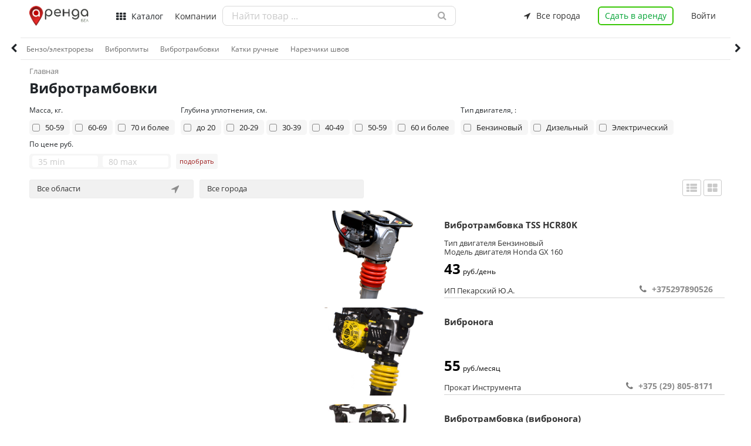

--- FILE ---
content_type: text/html; charset=UTF-8
request_url: https://www.xn--80aald4bq.xn--90ais/catalog.php?id_category=246&id_stage=243
body_size: 20340
content:
		

<!DOCTYPE html>
<html lang="en">

<head>

 	<!-- <meta name="google-site-verification" content="XMKhaHOq_boUjvUKqBkjP8DFiU-X9zIkNhCHenCfhtU" /> -->
<!-- 	<meta name="yandex-verification" content="d13079efc14b7ef7" /> -->

	<meta name="yandex-verification" content="a513a2a439695806" />

    <meta charset="utf-8">
    <meta http-equiv="X-UA-Compatible" content="IE=edge">
    <meta name="viewport" content="width=device-width, initial-scale=1, shrink-to-fit=no">
    <title>Вибротрамбовки в Беларуси - цена проката</title>
    <meta name="description" content="Вибротрамбовки арендовать">
    <meta name="keyword" content="">
    <meta property="og:title" content="Вибротрамбовки в Беларуси - цена проката">
	<meta property="og:site_name" content="Аренда.бел - найдется все.">
	<meta property="og:url" content="https://аренда.бел">
	<meta property="og:type" content="website" />  
	<meta property="og:description" content="Вибротрамбовки арендовать">
	<meta property="og:image" content="">  
	<link rel="image_src" href="" /> 
    
	<link rel="shortcut icon" href="../img/favicon.ico" type="image/x-icon">
    <link href="../vendors/css/font-awesome.min.css" rel="stylesheet">
    <link href="../css/bootstrap-formhelpers.css" rel="stylesheet">
    <link href="../vendors/css/simple-line-icons.min.css" rel="stylesheet">
    <link rel="stylesheet" type="text/css" href="../css/sweetalert/sweetalert.css" >

	<link href="../css/swiper.css?t=1769026636.8357" rel="stylesheet">
	<link href="../css/base.css?t=1769026636.8357" rel="stylesheet">
	<link href="../css/croppie.css?t=1769026636.8357" rel="stylesheet">
	<link rel="stylesheet" href="https://maxcdn.bootstrapcdn.com/bootstrap/4.0.0/css/bootstrap.min.css" integrity="sha384-Gn5384xqQ1aoWXA+058RXPxPg6fy4IWvTNh0E263XmFcJlSAwiGgFAW/dAiS6JXm" crossorigin="anonymous">
	<link href="../control_panel/assets/node_modules/toast-master/css/jquery.toast.css" rel="stylesheet">
<!-- 	<link rel="stylesheet" href="../css/bootstrap-multiselect.css" type="text/css"/> -->


</head>

<body>

<header class="header">

	<div class="container padding-found">
		<div class="logo">
			<a href="../index.php">
				<img src="../img/logotip.png">
			</a>
		</div>
		<div class="container-header">
			<div class="meny-header">
				<i class="fa fa-th" aria-hidden="true"></i>
				<strong>Каталог</strong>
				<div class="meny-header-category">
					<nav>
						<ul>
							
							<li data-value="1">
								<a class="direction_link" href="javascript:void(0);" tabindex="-1">Оборудование и инструмент</a>
								<div data-value="2" class="meny-header-category-subdirection">
									<ul>
												        	
								        <li data-value="1"> 
								        	<a class="subdirection_link" href="../catalog.php?id_category=10&stage=2">Агрегаты и станки</a>
								        </li>
								    			        	
								        <li data-value="1"> 
								        	<a class="subdirection_link" href="../catalog.php?id_category=198&stage=2">Вспомогательное оборудование</a>
								        </li>
								    			        	
								        <li data-value="1"> 
								        	<a class="subdirection_link" href="../catalog.php?id_category=199&stage=2">Компрессоры</a>
								        </li>
								    			        	
								        <li data-value="1"> 
								        	<a class="subdirection_link" href="../catalog.php?id_category=209&stage=2">Вышки Леса Лестницы</a>
								        </li>
								    			        	
								        <li data-value="1"> 
								        	<a class="subdirection_link" href="../catalog.php?id_category=214&stage=2">Генераторы</a>
								        </li>
								    			        	
								        <li data-value="1"> 
								        	<a class="subdirection_link" href="../catalog.php?id_category=219&stage=2">Для бетонных работ</a>
								        </li>
								    			        	
								        <li data-value="1"> 
								        	<a class="subdirection_link" href="../catalog.php?id_category=229&stage=2">Для стройплощадок</a>
								        </li>
								    			        	
								        <li data-value="1"> 
								        	<a class="subdirection_link" href="../catalog.php?id_category=238&stage=2">Измерительный инструмент</a>
								        </li>
								    			        	
								        <li data-value="1"> 
								        	<a class="subdirection_link" href="../catalog.php?id_category=243&stage=2">Малая дорожная техника</a>
								        </li>
								    			        	
								        <li data-value="1"> 
								        	<a class="subdirection_link" href="../catalog.php?id_category=249&stage=2">Обогреватели, сушки</a>
								        </li>
								    			        	
								        <li data-value="1"> 
								        	<a class="subdirection_link" href="../catalog.php?id_category=256&stage=2">Режущий инструмент</a>
								        </li>
								    			        	
								        <li data-value="1"> 
								        	<a class="subdirection_link" href="../catalog.php?id_category=264&stage=2">Садовый инструмент </a>
								        </li>
								    			        	
								        <li data-value="1"> 
								        	<a class="subdirection_link" href="../catalog.php?id_category=272&stage=2">Электроинструмент</a>
								        </li>
								    			        	
								        <li data-value="1"> 
								        	<a class="subdirection_link" href="../catalog.php?id_category=423&stage=2">Разное оборудование </a>
								        </li>
								    			        	
								        <li data-value="1"> 
								        	<a class="subdirection_link" href="../catalog.php?id_category=705&stage=2">Пневмооборудование и инструмент</a>
								        </li>
								    										</ul>
								</div>
							</li>
								
							<li data-value="1">
								<a class="direction_link" href="javascript:void(0);" tabindex="-1">Техника</a>
								<div data-value="2" class="meny-header-category-subdirection">
									<ul>
												        	
								        <li data-value="1"> 
								        	<a class="subdirection_link" href="../catalog.php?id_category=17&stage=2">Автомобили, грузоперевозки</a>
								        </li>
								    			        	
								        <li data-value="1"> 
								        	<a class="subdirection_link" href="../catalog.php?id_category=21&stage=2">Для бурения</a>
								        </li>
								    			        	
								        <li data-value="1"> 
								        	<a class="subdirection_link" href="../catalog.php?id_category=119&stage=2">Землеройная техника</a>
								        </li>
								    			        	
								        <li data-value="1"> 
								        	<a class="subdirection_link" href="../catalog.php?id_category=120&stage=2">Погрузчики</a>
								        </li>
								    			        	
								        <li data-value="1"> 
								        	<a class="subdirection_link" href="../catalog.php?id_category=121&stage=2">Коммунальная техника</a>
								        </li>
								    			        	
								        <li data-value="1"> 
								        	<a class="subdirection_link" href="../catalog.php?id_category=122&stage=2">Краны</a>
								        </li>
								    			        	
								        <li data-value="1"> 
								        	<a class="subdirection_link" href="../catalog.php?id_category=123&stage=2">Складская техника</a>
								        </li>
								    			        	
								        <li data-value="1"> 
								        	<a class="subdirection_link" href="../catalog.php?id_category=124&stage=2">Лесная техника</a>
								        </li>
								    			        	
								        <li data-value="1"> 
								        	<a class="subdirection_link" href="../catalog.php?id_category=125&stage=2">Подъемники</a>
								        </li>
								    			        	
								        <li data-value="1"> 
								        	<a class="subdirection_link" href="../catalog.php?id_category=126&stage=2">Сельскохозяйственная техника</a>
								        </li>
								    			        	
								        <li data-value="1"> 
								        	<a class="subdirection_link" href="../catalog.php?id_category=127&stage=2">Разная строительная техника</a>
								        </li>
								    			        	
								        <li data-value="1"> 
								        	<a class="subdirection_link" href="../catalog.php?id_category=422&stage=2">Разная техника </a>
								        </li>
								    										</ul>
								</div>
							</li>
								
							<li data-value="1">
								<a class="direction_link" href="javascript:void(0);" tabindex="-1">Недвижимость</a>
								<div data-value="2" class="meny-header-category-subdirection">
									<ul>
												        	
								        <li data-value="1"> 
								        	<a class="subdirection_link" href="../catalog.php?id_category=26&stage=2">Жилая</a>
								        </li>
								    			        	
								        <li data-value="1"> 
								        	<a class="subdirection_link" href="../catalog.php?id_category=27&stage=2">Загородная</a>
								        </li>
								    			        	
								        <li data-value="1"> 
								        	<a class="subdirection_link" href="../catalog.php?id_category=28&stage=2">Коммерческая</a>
								        </li>
								    										</ul>
								</div>
							</li>
								
							<li data-value="1">
								<a class="direction_link" href="javascript:void(0);" tabindex="-1">Транспорт</a>
								<div data-value="2" class="meny-header-category-subdirection">
									<ul>
												        	
								        <li data-value="1"> 
								        	<a class="subdirection_link" href="../catalog.php?id_category=65&stage=2">Автотранспорт</a>
								        </li>
								    			        	
								        <li data-value="1"> 
								        	<a class="subdirection_link" href="../catalog.php?id_category=66&stage=2">Оборудование для транспорта</a>
								        </li>
								    			        	
								        <li data-value="1"> 
								        	<a class="subdirection_link" href="../catalog.php?id_category=67&stage=2">Водный транспорт</a>
								        </li>
								    			        	
								        <li data-value="1"> 
								        	<a class="subdirection_link" href="../catalog.php?id_category=68&stage=2">Мототранспорт</a>
								        </li>
								    			        	
								        <li data-value="1"> 
								        	<a class="subdirection_link" href="../catalog.php?id_category=683&stage=2">Оборудование Инструмент СТО</a>
								        </li>
								    										</ul>
								</div>
							</li>
								
							<li data-value="1">
								<a class="direction_link" href="javascript:void(0);" tabindex="-1">Рекламные площадки</a>
								<div data-value="2" class="meny-header-category-subdirection">
									<ul>
												        	
								        <li data-value="1"> 
								        	<a class="subdirection_link" href="../catalog.php?id_category=633&stage=2">Рекламные места в метро </a>
								        </li>
								    			        	
								        <li data-value="1"> 
								        	<a class="subdirection_link" href="../catalog.php?id_category=654&stage=2">Наружная реклама </a>
								        </li>
								    			        	
								        <li data-value="1"> 
								        	<a class="subdirection_link" href="../catalog.php?id_category=668&stage=2">Реклама в/на транспорте</a>
								        </li>
								    			        	
								        <li data-value="1"> 
								        	<a class="subdirection_link" href="../catalog.php?id_category=674&stage=2">Внутренняя реклама </a>
								        </li>
								    										</ul>
								</div>
							</li>
								
							<li data-value="1">
								<a class="direction_link" href="javascript:void(0);" tabindex="-1">Разное</a>
								<div data-value="2" class="meny-header-category-subdirection">
									<ul>
												        	
								        <li data-value="1"> 
								        	<a class="subdirection_link" href="../catalog.php?id_category=713&stage=2">Разное</a>
								        </li>
								    										</ul>
								</div>
							</li>
								
							<li data-value="1">
								<a class="direction_link" href="javascript:void(0);" tabindex="-1">Здоровье и красота</a>
								<div data-value="2" class="meny-header-category-subdirection">
									<ul>
												        	
								        <li data-value="1"> 
								        	<a class="subdirection_link" href="../catalog.php?id_category=293&stage=2">Инвалидные коляски и пандусы</a>
								        </li>
								    			        	
								        <li data-value="1"> 
								        	<a class="subdirection_link" href="../catalog.php?id_category=299&stage=2">Массаж, Спа</a>
								        </li>
								    			        	
								        <li data-value="1"> 
								        	<a class="subdirection_link" href="../catalog.php?id_category=300&stage=2">Медицинские кровати</a>
								        </li>
								    			        	
								        <li data-value="1"> 
								        	<a class="subdirection_link" href="../catalog.php?id_category=301&stage=2">Противопролежневые матрасы</a>
								        </li>
								    			        	
								        <li data-value="1"> 
								        	<a class="subdirection_link" href="../catalog.php?id_category=302&stage=2">Реабилитационные тренажеры</a>
								        </li>
								    			        	
								        <li data-value="1"> 
								        	<a class="subdirection_link" href="../catalog.php?id_category=303&stage=2">Костыли и трости</a>
								        </li>
								    			        	
								        <li data-value="1"> 
								        	<a class="subdirection_link" href="../catalog.php?id_category=304&stage=2">Физиотерапевтические приборы</a>
								        </li>
								    			        	
								        <li data-value="1"> 
								        	<a class="subdirection_link" href="../catalog.php?id_category=305&stage=2">Ходунки</a>
								        </li>
								    			        	
								        <li data-value="1"> 
								        	<a class="subdirection_link" href="../catalog.php?id_category=436&stage=2">Санитарные приспособления</a>
								        </li>
								    			        	
								        <li data-value="1"> 
								        	<a class="subdirection_link" href="../catalog.php?id_category=442&stage=2">Приспособлений для ухода</a>
								        </li>
								    			        	
								        <li data-value="1"> 
								        	<a class="subdirection_link" href="../catalog.php?id_category=603&stage=2">Прочие товары для красоты и здоровья  </a>
								        </li>
								    										</ul>
								</div>
							</li>
								
							<li data-value="1">
								<a class="direction_link" href="javascript:void(0);" tabindex="-1">Спорт, отдых, развлечения</a>
								<div data-value="2" class="meny-header-category-subdirection">
									<ul>
												        	
								        <li data-value="1"> 
								        	<a class="subdirection_link" href="../catalog.php?id_category=71&stage=2">Тренажеры</a>
								        </li>
								    			        	
								        <li data-value="1"> 
								        	<a class="subdirection_link" href="../catalog.php?id_category=72&stage=2">Для охоты и рыбалки</a>
								        </li>
								    			        	
								        <li data-value="1"> 
								        	<a class="subdirection_link" href="../catalog.php?id_category=73&stage=2">Отдых на природе</a>
								        </li>
								    			        	
								        <li data-value="1"> 
								        	<a class="subdirection_link" href="../catalog.php?id_category=74&stage=2">Для спорта и отдыха</a>
								        </li>
								    			        	
								        <li data-value="1"> 
								        	<a class="subdirection_link" href="../catalog.php?id_category=75&stage=2">Туристическое снаряжение</a>
								        </li>
								    			        	
								        <li data-value="1"> 
								        	<a class="subdirection_link" href="../catalog.php?id_category=380&stage=2">Лыжи и Сноуборды</a>
								        </li>
								    			        	
								        <li data-value="1"> 
								        	<a class="subdirection_link" href="../catalog.php?id_category=393&stage=2">Велосипеды и аксессуары </a>
								        </li>
								    										</ul>
								</div>
							</li>
								
							<li data-value="1">
								<a class="direction_link" href="javascript:void(0);" tabindex="-1">Электроника и бытовая техника</a>
								<div data-value="2" class="meny-header-category-subdirection">
									<ul>
												        	
								        <li data-value="1"> 
								        	<a class="subdirection_link" href="../catalog.php?id_category=106&stage=2">Аудиотехника</a>
								        </li>
								    			        	
								        <li data-value="1"> 
								        	<a class="subdirection_link" href="../catalog.php?id_category=107&stage=2">Климатическая техника</a>
								        </li>
								    			        	
								        <li data-value="1"> 
								        	<a class="subdirection_link" href="../catalog.php?id_category=108&stage=2">Телефония и связь</a>
								        </li>
								    			        	
								        <li data-value="1"> 
								        	<a class="subdirection_link" href="../catalog.php?id_category=109&stage=2">Бытовая техника</a>
								        </li>
								    			        	
								        <li data-value="1"> 
								        	<a class="subdirection_link" href="../catalog.php?id_category=110&stage=2">Телевизионная техника</a>
								        </li>
								    			        	
								        <li data-value="1"> 
								        	<a class="subdirection_link" href="../catalog.php?id_category=111&stage=2">Фототехника</a>
								        </li>
								    			        	
								        <li data-value="1"> 
								        	<a class="subdirection_link" href="../catalog.php?id_category=112&stage=2">Квадрокоптеры, гексакоптеры</a>
								        </li>
								    			        	
								        <li data-value="1"> 
								        	<a class="subdirection_link" href="../catalog.php?id_category=113&stage=2">Компьютерная техника</a>
								        </li>
								    										</ul>
								</div>
							</li>
								
							<li data-value="1">
								<a class="direction_link" href="javascript:void(0);" tabindex="-1">Оборудование для чистки и уборки</a>
								<div data-value="2" class="meny-header-category-subdirection">
									<ul>
												        	
								        <li data-value="1"> 
								        	<a class="subdirection_link" href="../catalog.php?id_category=117&stage=2">Пылесосы</a>
								        </li>
								    			        	
								        <li data-value="1"> 
								        	<a class="subdirection_link" href="../catalog.php?id_category=118&stage=2">Чистящее оборудование</a>
								        </li>
								    			        	
								        <li data-value="1"> 
								        	<a class="subdirection_link" href="../catalog.php?id_category=289&stage=2">Поломоечные машины</a>
								        </li>
								    			        	
								        <li data-value="1"> 
								        	<a class="subdirection_link" href="../catalog.php?id_category=292&stage=2">Оборудование для чистки канализации </a>
								        </li>
								    			        	
								        <li data-value="1"> 
								        	<a class="subdirection_link" href="../catalog.php?id_category=297&stage=2">Подметальные машины</a>
								        </li>
								    										</ul>
								</div>
							</li>
								
							<li data-value="1">
								<a class="direction_link" href="javascript:void(0);" tabindex="-1">Для торжеств, выставок, мероприятий</a>
								<div data-value="2" class="meny-header-category-subdirection">
									<ul>
												        	
								        <li data-value="1"> 
								        	<a class="subdirection_link" href="../catalog.php?id_category=89&stage=2">Аксессуары для декора</a>
								        </li>
								    			        	
								        <li data-value="1"> 
								        	<a class="subdirection_link" href="../catalog.php?id_category=90&stage=2">Проекционное оборудование</a>
								        </li>
								    			        	
								        <li data-value="1"> 
								        	<a class="subdirection_link" href="../catalog.php?id_category=91&stage=2">Звуковое оборудование и инструмент</a>
								        </li>
								    			        	
								        <li data-value="1"> 
								        	<a class="subdirection_link" href="../catalog.php?id_category=93&stage=2">Сценические конструкции</a>
								        </li>
								    			        	
								        <li data-value="1"> 
								        	<a class="subdirection_link" href="../catalog.php?id_category=94&stage=2">Мебель</a>
								        </li>
								    			        	
								        <li data-value="1"> 
								        	<a class="subdirection_link" href="../catalog.php?id_category=95&stage=2">Шатры и тенты</a>
								        </li>
								    			        	
								        <li data-value="1"> 
								        	<a class="subdirection_link" href="../catalog.php?id_category=465&stage=2">Свадебный декор</a>
								        </li>
								    			        	
								        <li data-value="1"> 
								        	<a class="subdirection_link" href="../catalog.php?id_category=476&stage=2">Световое оборудование </a>
								        </li>
								    			        	
								        <li data-value="1"> 
								        	<a class="subdirection_link" href="../catalog.php?id_category=489&stage=2">Спецэффекты  </a>
								        </li>
								    			        	
								        <li data-value="1"> 
								        	<a class="subdirection_link" href="../catalog.php?id_category=507&stage=2">Одежда и костюмы </a>
								        </li>
								    			        	
								        <li data-value="1"> 
								        	<a class="subdirection_link" href="../catalog.php?id_category=697&stage=2">Аттракционы и Развлечения</a>
								        </li>
								    										</ul>
								</div>
							</li>
								
							<li data-value="1">
								<a class="direction_link" href="javascript:void(0);" tabindex="-1">Товары для детей</a>
								<div data-value="2" class="meny-header-category-subdirection">
									<ul>
												        	
								        <li data-value="1"> 
								        	<a class="subdirection_link" href="../catalog.php?id_category=47&stage=2">Детская мебель</a>
								        </li>
								    			        	
								        <li data-value="1"> 
								        	<a class="subdirection_link" href="../catalog.php?id_category=48&stage=2">Для прогулок</a>
								        </li>
								    			        	
								        <li data-value="1"> 
								        	<a class="subdirection_link" href="../catalog.php?id_category=49&stage=2">Для малышей</a>
								        </li>
								    			        	
								        <li data-value="1"> 
								        	<a class="subdirection_link" href="../catalog.php?id_category=50&stage=2">Игры, игрушки</a>
								        </li>
								    			        	
								        <li data-value="1"> 
								        	<a class="subdirection_link" href="../catalog.php?id_category=51&stage=2">Для мам</a>
								        </li>
								    										</ul>
								</div>
							</li>
													</ul>
					</nav>
				</div>
			</div>
			<div class="meny-header-company m-r-30">
				<a href="../all_company.php">Компании</a>
			</div>
			<div class="search-header ">
				<input id="search-input" type="text" class="" placeholder="Найти товар ...">
				<i class="fa fa-search " aria-hidden="true"></i>
				<div id="site-search-output" class=""></div>
			</div>
			<div class="navigation-header">
				<div class="all-bel-header none-ready">
					<strong class="all-bel-header-add" id="all-bel-header-add">
						<i class="fa fa-location-arrow" aria-hidden="true"></i>
						<span class="all-bel-header-add-span">Все города</span>
					</strong>
					<ul class="accordion-menu">
										  <li>
					    <div class="dropdownlink">
					     Минская					      <i class="fa fa-chevron-down" aria-hidden="true"></i>
					    </div>
					    <ul class="submenuItems">
					    		
					      <li><a class="submenuItems-id" href="javascript:void(0);" data-id="2">Минск</a></li>
					      		
					      <li><a class="submenuItems-id" href="javascript:void(0);" data-id="3">Молодечно</a></li>
					      		
					      <li><a class="submenuItems-id" href="javascript:void(0);" data-id="6">Борисов</a></li>
					      		
					      <li><a class="submenuItems-id" href="javascript:void(0);" data-id="7">Березино</a></li>
					      		
					      <li><a class="submenuItems-id" href="javascript:void(0);" data-id="8">Вилейка</a></li>
					      		
					      <li><a class="submenuItems-id" href="javascript:void(0);" data-id="9">Дзержинск</a></li>
					      		
					      <li><a class="submenuItems-id" href="javascript:void(0);" data-id="10">Воложинский</a></li>
					      		
					      <li><a class="submenuItems-id" href="javascript:void(0);" data-id="11">Клецк</a></li>
					      		
					      <li><a class="submenuItems-id" href="javascript:void(0);" data-id="12">Копыль</a></li>
					      		
					      <li><a class="submenuItems-id" href="javascript:void(0);" data-id="13">Крупки</a></li>
					      		
					      <li><a class="submenuItems-id" href="javascript:void(0);" data-id="14">Логойск</a></li>
					      		
					      <li><a class="submenuItems-id" href="javascript:void(0);" data-id="15">Любань</a></li>
					      		
					      <li><a class="submenuItems-id" href="javascript:void(0);" data-id="17">Мядельский</a></li>
					      		
					      <li><a class="submenuItems-id" href="javascript:void(0);" data-id="18">Марьина Горка</a></li>
					      		
					      <li><a class="submenuItems-id" href="javascript:void(0);" data-id="19">Несвиж</a></li>
					      		
					      <li><a class="submenuItems-id" href="javascript:void(0);" data-id="20">Пуховичи</a></li>
					      		
					      <li><a class="submenuItems-id" href="javascript:void(0);" data-id="21">Слуцк</a></li>
					      		
					      <li><a class="submenuItems-id" href="javascript:void(0);" data-id="22">Смолевичи</a></li>
					      		
					      <li><a class="submenuItems-id" href="javascript:void(0);" data-id="23">Солигорск</a></li>
					      		
					      <li><a class="submenuItems-id" href="javascript:void(0);" data-id="24">Старые Дороги</a></li>
					      		
					      <li><a class="submenuItems-id" href="javascript:void(0);" data-id="25">Столбцы</a></li>
					      		
					      <li><a class="submenuItems-id" href="javascript:void(0);" data-id="26">Жодино</a></li>
					      		
					      <li><a class="submenuItems-id" href="javascript:void(0);" data-id="27">Жодино</a></li>
					      		
					      <li><a class="submenuItems-id" href="javascript:void(0);" data-id="28">Заславль</a></li>
					      		
					      <li><a class="submenuItems-id" href="javascript:void(0);" data-id="29">Несвиж</a></li>
					      		
					      <li><a class="submenuItems-id" href="javascript:void(0);" data-id="30">Узда</a></li>
					      						    </ul>
					  </li>
										  <li>
					    <div class="dropdownlink">
					     Витебская область					      <i class="fa fa-chevron-down" aria-hidden="true"></i>
					    </div>
					    <ul class="submenuItems">
					    		
					      <li><a class="submenuItems-id" href="javascript:void(0);" data-id="60">Витебск </a></li>
					      		
					      <li><a class="submenuItems-id" href="javascript:void(0);" data-id="61">Орша </a></li>
					      		
					      <li><a class="submenuItems-id" href="javascript:void(0);" data-id="62">Новополоцк</a></li>
					      		
					      <li><a class="submenuItems-id" href="javascript:void(0);" data-id="63">Полоцк</a></li>
					      		
					      <li><a class="submenuItems-id" href="javascript:void(0);" data-id="64">Поставы</a></li>
					      		
					      <li><a class="submenuItems-id" href="javascript:void(0);" data-id="65">Глубокое</a></li>
					      		
					      <li><a class="submenuItems-id" href="javascript:void(0);" data-id="66">Лепель</a></li>
					      		
					      <li><a class="submenuItems-id" href="javascript:void(0);" data-id="67">Новолукомль </a></li>
					      		
					      <li><a class="submenuItems-id" href="javascript:void(0);" data-id="68">Городок</a></li>
					      		
					      <li><a class="submenuItems-id" href="javascript:void(0);" data-id="69">Барань </a></li>
					      		
					      <li><a class="submenuItems-id" href="javascript:void(0);" data-id="70">Браслав </a></li>
					      		
					      <li><a class="submenuItems-id" href="javascript:void(0);" data-id="71">Толочин</a></li>
					      		
					      <li><a class="submenuItems-id" href="javascript:void(0);" data-id="72">Чашники</a></li>
					      		
					      <li><a class="submenuItems-id" href="javascript:void(0);" data-id="73">Миоры</a></li>
					      		
					      <li><a class="submenuItems-id" href="javascript:void(0);" data-id="74">Руба</a></li>
					      		
					      <li><a class="submenuItems-id" href="javascript:void(0);" data-id="75">Шумилино</a></li>
					      		
					      <li><a class="submenuItems-id" href="javascript:void(0);" data-id="76">Верхнедвинск</a></li>
					      		
					      <li><a class="submenuItems-id" href="javascript:void(0);" data-id="77">Сенно</a></li>
					      		
					      <li><a class="submenuItems-id" href="javascript:void(0);" data-id="78">Дубровно </a></li>
					      						    </ul>
					  </li>
										  <li>
					    <div class="dropdownlink">
					     Гродненская область					      <i class="fa fa-chevron-down" aria-hidden="true"></i>
					    </div>
					    <ul class="submenuItems">
					    		
					      <li><a class="submenuItems-id" href="javascript:void(0);" data-id="79">Гродно</a></li>
					      		
					      <li><a class="submenuItems-id" href="javascript:void(0);" data-id="80">Лида</a></li>
					      		
					      <li><a class="submenuItems-id" href="javascript:void(0);" data-id="81">Слоним</a></li>
					      		
					      <li><a class="submenuItems-id" href="javascript:void(0);" data-id="82">Волковыск </a></li>
					      		
					      <li><a class="submenuItems-id" href="javascript:void(0);" data-id="83">Сморгонь </a></li>
					      		
					      <li><a class="submenuItems-id" href="javascript:void(0);" data-id="84">Новогрудок</a></li>
					      		
					      <li><a class="submenuItems-id" href="javascript:void(0);" data-id="85">Ошмяны</a></li>
					      		
					      <li><a class="submenuItems-id" href="javascript:void(0);" data-id="86">Щучин</a></li>
					      		
					      <li><a class="submenuItems-id" href="javascript:void(0);" data-id="87">Мосты</a></li>
					      		
					      <li><a class="submenuItems-id" href="javascript:void(0);" data-id="88">Скидель </a></li>
					      		
					      <li><a class="submenuItems-id" href="javascript:void(0);" data-id="89">Берёзовка </a></li>
					      		
					      <li><a class="submenuItems-id" href="javascript:void(0);" data-id="90">Островец</a></li>
					      		
					      <li><a class="submenuItems-id" href="javascript:void(0);" data-id="91">Дятлово</a></li>
					      		
					      <li><a class="submenuItems-id" href="javascript:void(0);" data-id="92">Ивье </a></li>
					      		
					      <li><a class="submenuItems-id" href="javascript:void(0);" data-id="93">Зельва</a></li>
					      		
					      <li><a class="submenuItems-id" href="javascript:void(0);" data-id="94">Красносельский </a></li>
					      		
					      <li><a class="submenuItems-id" href="javascript:void(0);" data-id="95">Свислочь </a></li>
					      		
					      <li><a class="submenuItems-id" href="javascript:void(0);" data-id="96">Кореличи</a></li>
					      						    </ul>
					  </li>
										  <li>
					    <div class="dropdownlink">
					     Гомельская область					      <i class="fa fa-chevron-down" aria-hidden="true"></i>
					    </div>
					    <ul class="submenuItems">
					    		
					      <li><a class="submenuItems-id" href="javascript:void(0);" data-id="97">Гомель</a></li>
					      		
					      <li><a class="submenuItems-id" href="javascript:void(0);" data-id="98">Мозырь</a></li>
					      		
					      <li><a class="submenuItems-id" href="javascript:void(0);" data-id="99">Жлобин</a></li>
					      		
					      <li><a class="submenuItems-id" href="javascript:void(0);" data-id="100">Светлогорск </a></li>
					      		
					      <li><a class="submenuItems-id" href="javascript:void(0);" data-id="101">Речица</a></li>
					      		
					      <li><a class="submenuItems-id" href="javascript:void(0);" data-id="102">Калинковичи </a></li>
					      		
					      <li><a class="submenuItems-id" href="javascript:void(0);" data-id="103">Рогачев</a></li>
					      		
					      <li><a class="submenuItems-id" href="javascript:void(0);" data-id="104">Добруш</a></li>
					      		
					      <li><a class="submenuItems-id" href="javascript:void(0);" data-id="105">Житковичи </a></li>
					      		
					      <li><a class="submenuItems-id" href="javascript:void(0);" data-id="106">Хойники </a></li>
					      		
					      <li><a class="submenuItems-id" href="javascript:void(0);" data-id="107">Лельчицы</a></li>
					      		
					      <li><a class="submenuItems-id" href="javascript:void(0);" data-id="108">Петраков</a></li>
					      		
					      <li><a class="submenuItems-id" href="javascript:void(0);" data-id="109">Петриков</a></li>
					      		
					      <li><a class="submenuItems-id" href="javascript:void(0);" data-id="110">Ельск </a></li>
					      		
					      <li><a class="submenuItems-id" href="javascript:void(0);" data-id="111">Буда-Кошелёво </a></li>
					      		
					      <li><a class="submenuItems-id" href="javascript:void(0);" data-id="112">Ветка</a></li>
					      		
					      <li><a class="submenuItems-id" href="javascript:void(0);" data-id="113">Чечерск</a></li>
					      		
					      <li><a class="submenuItems-id" href="javascript:void(0);" data-id="114">Наровля</a></li>
					      		
					      <li><a class="submenuItems-id" href="javascript:void(0);" data-id="115">Корма</a></li>
					      						    </ul>
					  </li>
										  <li>
					    <div class="dropdownlink">
					     Брестская область					      <i class="fa fa-chevron-down" aria-hidden="true"></i>
					    </div>
					    <ul class="submenuItems">
					    		
					      <li><a class="submenuItems-id" href="javascript:void(0);" data-id="41">Столин</a></li>
					      		
					      <li><a class="submenuItems-id" href="javascript:void(0);" data-id="42">Брест</a></li>
					      		
					      <li><a class="submenuItems-id" href="javascript:void(0);" data-id="43">Барановичи </a></li>
					      		
					      <li><a class="submenuItems-id" href="javascript:void(0);" data-id="44">Пинск</a></li>
					      		
					      <li><a class="submenuItems-id" href="javascript:void(0);" data-id="45">Кобрин</a></li>
					      		
					      <li><a class="submenuItems-id" href="javascript:void(0);" data-id="46">Береза</a></li>
					      		
					      <li><a class="submenuItems-id" href="javascript:void(0);" data-id="47">Лунинец</a></li>
					      		
					      <li><a class="submenuItems-id" href="javascript:void(0);" data-id="48">Ивацевичи</a></li>
					      		
					      <li><a class="submenuItems-id" href="javascript:void(0);" data-id="49">Пружаны</a></li>
					      		
					      <li><a class="submenuItems-id" href="javascript:void(0);" data-id="50">Иваново</a></li>
					      		
					      <li><a class="submenuItems-id" href="javascript:void(0);" data-id="51">Дрогичин</a></li>
					      		
					      <li><a class="submenuItems-id" href="javascript:void(0);" data-id="52">Ганцевичи </a></li>
					      		
					      <li><a class="submenuItems-id" href="javascript:void(0);" data-id="53">Жабинка</a></li>
					      		
					      <li><a class="submenuItems-id" href="javascript:void(0);" data-id="54">Столин</a></li>
					      		
					      <li><a class="submenuItems-id" href="javascript:void(0);" data-id="55">Микашевичи</a></li>
					      		
					      <li><a class="submenuItems-id" href="javascript:void(0);" data-id="56">Белоозёрск </a></li>
					      		
					      <li><a class="submenuItems-id" href="javascript:void(0);" data-id="57">Малорита</a></li>
					      		
					      <li><a class="submenuItems-id" href="javascript:void(0);" data-id="58">Ляховичи</a></li>
					      		
					      <li><a class="submenuItems-id" href="javascript:void(0);" data-id="59">Каменец </a></li>
					      						    </ul>
					  </li>
										  <li>
					    <div class="dropdownlink">
					     Могилевская область					      <i class="fa fa-chevron-down" aria-hidden="true"></i>
					    </div>
					    <ul class="submenuItems">
					    		
					      <li><a class="submenuItems-id" href="javascript:void(0);" data-id="116">Могилёв </a></li>
					      		
					      <li><a class="submenuItems-id" href="javascript:void(0);" data-id="117">Бобруйск </a></li>
					      		
					      <li><a class="submenuItems-id" href="javascript:void(0);" data-id="118">Горки </a></li>
					      		
					      <li><a class="submenuItems-id" href="javascript:void(0);" data-id="119">Осиповичи </a></li>
					      		
					      <li><a class="submenuItems-id" href="javascript:void(0);" data-id="120">Кричев </a></li>
					      		
					      <li><a class="submenuItems-id" href="javascript:void(0);" data-id="121">Быхов</a></li>
					      		
					      <li><a class="submenuItems-id" href="javascript:void(0);" data-id="122">Климовичи </a></li>
					      		
					      <li><a class="submenuItems-id" href="javascript:void(0);" data-id="123">Шклов</a></li>
					      		
					      <li><a class="submenuItems-id" href="javascript:void(0);" data-id="124">Костюковичи </a></li>
					      		
					      <li><a class="submenuItems-id" href="javascript:void(0);" data-id="125">Чаусы </a></li>
					      		
					      <li><a class="submenuItems-id" href="javascript:void(0);" data-id="126">Мстиславль </a></li>
					      		
					      <li><a class="submenuItems-id" href="javascript:void(0);" data-id="127">Белыничи </a></li>
					      		
					      <li><a class="submenuItems-id" href="javascript:void(0);" data-id="128">Кировск </a></li>
					      		
					      <li><a class="submenuItems-id" href="javascript:void(0);" data-id="129">Чериков </a></li>
					      		
					      <li><a class="submenuItems-id" href="javascript:void(0);" data-id="130">Славгород </a></li>
					      		
					      <li><a class="submenuItems-id" href="javascript:void(0);" data-id="131">Круглое</a></li>
					      		
					      <li><a class="submenuItems-id" href="javascript:void(0);" data-id="132">Кличев</a></li>
					      		
					      <li><a class="submenuItems-id" href="javascript:void(0);" data-id="133">Глуск</a></li>
					      						    </ul>
					  </li>
										<li class="all_city-li"><a class="submenuItems-id" href="javascript:void(0);" data-id="undefined">Все города</a></li>
					</ul>
				</div>
									<div  class="logout-rent-header">
						<a href="reg.php">Сдать в аренду</a>
					</div>
					<div  class="logout-header">
						<a href="login.php">Войти</a>
					</div>
							</div>
		</div>
		<div class="navBurger" role="navigation" id="navToggle">	
		</div>
		<div class="overlay-local">
			<strong class="all-bel-header-add" >
				<i class="fa fa-location-arrow " aria-hidden="true"></i>
				<span class="all-bel-header-add-span">Все города</span>
			</strong>
			
				<ul class="accordion-menu">
										  <li>
					    <div class="dropdownlink">
					     Минская					      <i class="fa fa-chevron-down" aria-hidden="true"></i>
					    </div>
					    <ul class="submenuItems">
					    		
					      <li><a class="submenuItems-id" href="javascript:void(0);" data-id="2">Минск</a></li>
					      		
					      <li><a class="submenuItems-id" href="javascript:void(0);" data-id="3">Молодечно</a></li>
					      		
					      <li><a class="submenuItems-id" href="javascript:void(0);" data-id="6">Борисов</a></li>
					      		
					      <li><a class="submenuItems-id" href="javascript:void(0);" data-id="7">Березино</a></li>
					      		
					      <li><a class="submenuItems-id" href="javascript:void(0);" data-id="8">Вилейка</a></li>
					      		
					      <li><a class="submenuItems-id" href="javascript:void(0);" data-id="9">Дзержинск</a></li>
					      		
					      <li><a class="submenuItems-id" href="javascript:void(0);" data-id="10">Воложинский</a></li>
					      		
					      <li><a class="submenuItems-id" href="javascript:void(0);" data-id="11">Клецк</a></li>
					      		
					      <li><a class="submenuItems-id" href="javascript:void(0);" data-id="12">Копыль</a></li>
					      		
					      <li><a class="submenuItems-id" href="javascript:void(0);" data-id="13">Крупки</a></li>
					      		
					      <li><a class="submenuItems-id" href="javascript:void(0);" data-id="14">Логойск</a></li>
					      		
					      <li><a class="submenuItems-id" href="javascript:void(0);" data-id="15">Любань</a></li>
					      		
					      <li><a class="submenuItems-id" href="javascript:void(0);" data-id="17">Мядельский</a></li>
					      		
					      <li><a class="submenuItems-id" href="javascript:void(0);" data-id="18">Марьина Горка</a></li>
					      		
					      <li><a class="submenuItems-id" href="javascript:void(0);" data-id="19">Несвиж</a></li>
					      		
					      <li><a class="submenuItems-id" href="javascript:void(0);" data-id="20">Пуховичи</a></li>
					      		
					      <li><a class="submenuItems-id" href="javascript:void(0);" data-id="21">Слуцк</a></li>
					      		
					      <li><a class="submenuItems-id" href="javascript:void(0);" data-id="22">Смолевичи</a></li>
					      		
					      <li><a class="submenuItems-id" href="javascript:void(0);" data-id="23">Солигорск</a></li>
					      		
					      <li><a class="submenuItems-id" href="javascript:void(0);" data-id="24">Старые Дороги</a></li>
					      		
					      <li><a class="submenuItems-id" href="javascript:void(0);" data-id="25">Столбцы</a></li>
					      		
					      <li><a class="submenuItems-id" href="javascript:void(0);" data-id="26">Жодино</a></li>
					      		
					      <li><a class="submenuItems-id" href="javascript:void(0);" data-id="27">Жодино</a></li>
					      		
					      <li><a class="submenuItems-id" href="javascript:void(0);" data-id="28">Заславль</a></li>
					      		
					      <li><a class="submenuItems-id" href="javascript:void(0);" data-id="29">Несвиж</a></li>
					      		
					      <li><a class="submenuItems-id" href="javascript:void(0);" data-id="30">Узда</a></li>
					      						    </ul>
					  </li>
										  <li>
					    <div class="dropdownlink">
					     Витебская область					      <i class="fa fa-chevron-down" aria-hidden="true"></i>
					    </div>
					    <ul class="submenuItems">
					    		
					      <li><a class="submenuItems-id" href="javascript:void(0);" data-id="60">Витебск </a></li>
					      		
					      <li><a class="submenuItems-id" href="javascript:void(0);" data-id="61">Орша </a></li>
					      		
					      <li><a class="submenuItems-id" href="javascript:void(0);" data-id="62">Новополоцк</a></li>
					      		
					      <li><a class="submenuItems-id" href="javascript:void(0);" data-id="63">Полоцк</a></li>
					      		
					      <li><a class="submenuItems-id" href="javascript:void(0);" data-id="64">Поставы</a></li>
					      		
					      <li><a class="submenuItems-id" href="javascript:void(0);" data-id="65">Глубокое</a></li>
					      		
					      <li><a class="submenuItems-id" href="javascript:void(0);" data-id="66">Лепель</a></li>
					      		
					      <li><a class="submenuItems-id" href="javascript:void(0);" data-id="67">Новолукомль </a></li>
					      		
					      <li><a class="submenuItems-id" href="javascript:void(0);" data-id="68">Городок</a></li>
					      		
					      <li><a class="submenuItems-id" href="javascript:void(0);" data-id="69">Барань </a></li>
					      		
					      <li><a class="submenuItems-id" href="javascript:void(0);" data-id="70">Браслав </a></li>
					      		
					      <li><a class="submenuItems-id" href="javascript:void(0);" data-id="71">Толочин</a></li>
					      		
					      <li><a class="submenuItems-id" href="javascript:void(0);" data-id="72">Чашники</a></li>
					      		
					      <li><a class="submenuItems-id" href="javascript:void(0);" data-id="73">Миоры</a></li>
					      		
					      <li><a class="submenuItems-id" href="javascript:void(0);" data-id="74">Руба</a></li>
					      		
					      <li><a class="submenuItems-id" href="javascript:void(0);" data-id="75">Шумилино</a></li>
					      		
					      <li><a class="submenuItems-id" href="javascript:void(0);" data-id="76">Верхнедвинск</a></li>
					      		
					      <li><a class="submenuItems-id" href="javascript:void(0);" data-id="77">Сенно</a></li>
					      		
					      <li><a class="submenuItems-id" href="javascript:void(0);" data-id="78">Дубровно </a></li>
					      						    </ul>
					  </li>
										  <li>
					    <div class="dropdownlink">
					     Гродненская область					      <i class="fa fa-chevron-down" aria-hidden="true"></i>
					    </div>
					    <ul class="submenuItems">
					    		
					      <li><a class="submenuItems-id" href="javascript:void(0);" data-id="79">Гродно</a></li>
					      		
					      <li><a class="submenuItems-id" href="javascript:void(0);" data-id="80">Лида</a></li>
					      		
					      <li><a class="submenuItems-id" href="javascript:void(0);" data-id="81">Слоним</a></li>
					      		
					      <li><a class="submenuItems-id" href="javascript:void(0);" data-id="82">Волковыск </a></li>
					      		
					      <li><a class="submenuItems-id" href="javascript:void(0);" data-id="83">Сморгонь </a></li>
					      		
					      <li><a class="submenuItems-id" href="javascript:void(0);" data-id="84">Новогрудок</a></li>
					      		
					      <li><a class="submenuItems-id" href="javascript:void(0);" data-id="85">Ошмяны</a></li>
					      		
					      <li><a class="submenuItems-id" href="javascript:void(0);" data-id="86">Щучин</a></li>
					      		
					      <li><a class="submenuItems-id" href="javascript:void(0);" data-id="87">Мосты</a></li>
					      		
					      <li><a class="submenuItems-id" href="javascript:void(0);" data-id="88">Скидель </a></li>
					      		
					      <li><a class="submenuItems-id" href="javascript:void(0);" data-id="89">Берёзовка </a></li>
					      		
					      <li><a class="submenuItems-id" href="javascript:void(0);" data-id="90">Островец</a></li>
					      		
					      <li><a class="submenuItems-id" href="javascript:void(0);" data-id="91">Дятлово</a></li>
					      		
					      <li><a class="submenuItems-id" href="javascript:void(0);" data-id="92">Ивье </a></li>
					      		
					      <li><a class="submenuItems-id" href="javascript:void(0);" data-id="93">Зельва</a></li>
					      		
					      <li><a class="submenuItems-id" href="javascript:void(0);" data-id="94">Красносельский </a></li>
					      		
					      <li><a class="submenuItems-id" href="javascript:void(0);" data-id="95">Свислочь </a></li>
					      		
					      <li><a class="submenuItems-id" href="javascript:void(0);" data-id="96">Кореличи</a></li>
					      						    </ul>
					  </li>
										  <li>
					    <div class="dropdownlink">
					     Гомельская область					      <i class="fa fa-chevron-down" aria-hidden="true"></i>
					    </div>
					    <ul class="submenuItems">
					    		
					      <li><a class="submenuItems-id" href="javascript:void(0);" data-id="97">Гомель</a></li>
					      		
					      <li><a class="submenuItems-id" href="javascript:void(0);" data-id="98">Мозырь</a></li>
					      		
					      <li><a class="submenuItems-id" href="javascript:void(0);" data-id="99">Жлобин</a></li>
					      		
					      <li><a class="submenuItems-id" href="javascript:void(0);" data-id="100">Светлогорск </a></li>
					      		
					      <li><a class="submenuItems-id" href="javascript:void(0);" data-id="101">Речица</a></li>
					      		
					      <li><a class="submenuItems-id" href="javascript:void(0);" data-id="102">Калинковичи </a></li>
					      		
					      <li><a class="submenuItems-id" href="javascript:void(0);" data-id="103">Рогачев</a></li>
					      		
					      <li><a class="submenuItems-id" href="javascript:void(0);" data-id="104">Добруш</a></li>
					      		
					      <li><a class="submenuItems-id" href="javascript:void(0);" data-id="105">Житковичи </a></li>
					      		
					      <li><a class="submenuItems-id" href="javascript:void(0);" data-id="106">Хойники </a></li>
					      		
					      <li><a class="submenuItems-id" href="javascript:void(0);" data-id="107">Лельчицы</a></li>
					      		
					      <li><a class="submenuItems-id" href="javascript:void(0);" data-id="108">Петраков</a></li>
					      		
					      <li><a class="submenuItems-id" href="javascript:void(0);" data-id="109">Петриков</a></li>
					      		
					      <li><a class="submenuItems-id" href="javascript:void(0);" data-id="110">Ельск </a></li>
					      		
					      <li><a class="submenuItems-id" href="javascript:void(0);" data-id="111">Буда-Кошелёво </a></li>
					      		
					      <li><a class="submenuItems-id" href="javascript:void(0);" data-id="112">Ветка</a></li>
					      		
					      <li><a class="submenuItems-id" href="javascript:void(0);" data-id="113">Чечерск</a></li>
					      		
					      <li><a class="submenuItems-id" href="javascript:void(0);" data-id="114">Наровля</a></li>
					      		
					      <li><a class="submenuItems-id" href="javascript:void(0);" data-id="115">Корма</a></li>
					      						    </ul>
					  </li>
										  <li>
					    <div class="dropdownlink">
					     Брестская область					      <i class="fa fa-chevron-down" aria-hidden="true"></i>
					    </div>
					    <ul class="submenuItems">
					    		
					      <li><a class="submenuItems-id" href="javascript:void(0);" data-id="41">Столин</a></li>
					      		
					      <li><a class="submenuItems-id" href="javascript:void(0);" data-id="42">Брест</a></li>
					      		
					      <li><a class="submenuItems-id" href="javascript:void(0);" data-id="43">Барановичи </a></li>
					      		
					      <li><a class="submenuItems-id" href="javascript:void(0);" data-id="44">Пинск</a></li>
					      		
					      <li><a class="submenuItems-id" href="javascript:void(0);" data-id="45">Кобрин</a></li>
					      		
					      <li><a class="submenuItems-id" href="javascript:void(0);" data-id="46">Береза</a></li>
					      		
					      <li><a class="submenuItems-id" href="javascript:void(0);" data-id="47">Лунинец</a></li>
					      		
					      <li><a class="submenuItems-id" href="javascript:void(0);" data-id="48">Ивацевичи</a></li>
					      		
					      <li><a class="submenuItems-id" href="javascript:void(0);" data-id="49">Пружаны</a></li>
					      		
					      <li><a class="submenuItems-id" href="javascript:void(0);" data-id="50">Иваново</a></li>
					      		
					      <li><a class="submenuItems-id" href="javascript:void(0);" data-id="51">Дрогичин</a></li>
					      		
					      <li><a class="submenuItems-id" href="javascript:void(0);" data-id="52">Ганцевичи </a></li>
					      		
					      <li><a class="submenuItems-id" href="javascript:void(0);" data-id="53">Жабинка</a></li>
					      		
					      <li><a class="submenuItems-id" href="javascript:void(0);" data-id="54">Столин</a></li>
					      		
					      <li><a class="submenuItems-id" href="javascript:void(0);" data-id="55">Микашевичи</a></li>
					      		
					      <li><a class="submenuItems-id" href="javascript:void(0);" data-id="56">Белоозёрск </a></li>
					      		
					      <li><a class="submenuItems-id" href="javascript:void(0);" data-id="57">Малорита</a></li>
					      		
					      <li><a class="submenuItems-id" href="javascript:void(0);" data-id="58">Ляховичи</a></li>
					      		
					      <li><a class="submenuItems-id" href="javascript:void(0);" data-id="59">Каменец </a></li>
					      						    </ul>
					  </li>
										  <li>
					    <div class="dropdownlink">
					     Могилевская область					      <i class="fa fa-chevron-down" aria-hidden="true"></i>
					    </div>
					    <ul class="submenuItems">
					    		
					      <li><a class="submenuItems-id" href="javascript:void(0);" data-id="116">Могилёв </a></li>
					      		
					      <li><a class="submenuItems-id" href="javascript:void(0);" data-id="117">Бобруйск </a></li>
					      		
					      <li><a class="submenuItems-id" href="javascript:void(0);" data-id="118">Горки </a></li>
					      		
					      <li><a class="submenuItems-id" href="javascript:void(0);" data-id="119">Осиповичи </a></li>
					      		
					      <li><a class="submenuItems-id" href="javascript:void(0);" data-id="120">Кричев </a></li>
					      		
					      <li><a class="submenuItems-id" href="javascript:void(0);" data-id="121">Быхов</a></li>
					      		
					      <li><a class="submenuItems-id" href="javascript:void(0);" data-id="122">Климовичи </a></li>
					      		
					      <li><a class="submenuItems-id" href="javascript:void(0);" data-id="123">Шклов</a></li>
					      		
					      <li><a class="submenuItems-id" href="javascript:void(0);" data-id="124">Костюковичи </a></li>
					      		
					      <li><a class="submenuItems-id" href="javascript:void(0);" data-id="125">Чаусы </a></li>
					      		
					      <li><a class="submenuItems-id" href="javascript:void(0);" data-id="126">Мстиславль </a></li>
					      		
					      <li><a class="submenuItems-id" href="javascript:void(0);" data-id="127">Белыничи </a></li>
					      		
					      <li><a class="submenuItems-id" href="javascript:void(0);" data-id="128">Кировск </a></li>
					      		
					      <li><a class="submenuItems-id" href="javascript:void(0);" data-id="129">Чериков </a></li>
					      		
					      <li><a class="submenuItems-id" href="javascript:void(0);" data-id="130">Славгород </a></li>
					      		
					      <li><a class="submenuItems-id" href="javascript:void(0);" data-id="131">Круглое</a></li>
					      		
					      <li><a class="submenuItems-id" href="javascript:void(0);" data-id="132">Кличев</a></li>
					      		
					      <li><a class="submenuItems-id" href="javascript:void(0);" data-id="133">Глуск</a></li>
					      						    </ul>
					  </li>
										<li class="all_city-li"><a class="submenuItems-id" href="javascript:void(0);" data-id="undefined">Все города</a></li>
				</ul>
		</div>
		<div class="overlay-login">
            			<a href="login.php">
				<i class="fa fa-user-o" aria-hidden="true"></i>
			</a>
		</div>


		<div class="overlay">
			<div class="search-header-mabail">
				<input id="search-input-mobail" type="text" class="" placeholder="Напишите, например, «Mazda 3»">
				<i class="fa fa-search" aria-hidden="true"></i>
				<div id="site-search-output-mobail"></div>
			</div>
			    			
			<div class="overlay-logout">
				<a href="../login.php">Сдать в аренду</a>
			</div>				
				    
			<div class="overlay-logout">
				<a href="../all_company.php">Компании</a>
			</div>
			<div class="overlay-katalog">
				<li class="dropdown dropdown-header-top">
            		<a href="#" class="dropdown-toggle" data-toggle="dropdown" aria-expanded="true">Каталог</a>
           			<ul class="dropdown-menu" role="menu" x-placement="bottom-start">
           				
						<li class="">
							<a href="../catalog.php?id_category=9&stage=1" tabindex="-1">Оборудование и инструмент</a>
								<ul hidden class="" role="menu" x-placement="bottom-start">
																		<li class="">
										<a href="../catalog.php?id_category=10&id_stage=9">Агрегаты и станки</a>
									</li>
																		<li class="">
										<a href="../catalog.php?id_category=198&id_stage=9">Вспомогательное оборудование</a>
									</li>
																		<li class="">
										<a href="../catalog.php?id_category=199&id_stage=9">Компрессоры</a>
									</li>
																		<li class="">
										<a href="../catalog.php?id_category=209&id_stage=9">Вышки Леса Лестницы</a>
									</li>
																		<li class="">
										<a href="../catalog.php?id_category=214&id_stage=9">Генераторы</a>
									</li>
																		<li class="">
										<a href="../catalog.php?id_category=219&id_stage=9">Для бетонных работ</a>
									</li>
																		<li class="">
										<a href="../catalog.php?id_category=229&id_stage=9">Для стройплощадок</a>
									</li>
																		<li class="">
										<a href="../catalog.php?id_category=238&id_stage=9">Измерительный инструмент</a>
									</li>
																		<li class="">
										<a href="../catalog.php?id_category=243&id_stage=9">Малая дорожная техника</a>
									</li>
																		<li class="">
										<a href="../catalog.php?id_category=249&id_stage=9">Обогреватели, сушки</a>
									</li>
																		<li class="">
										<a href="../catalog.php?id_category=256&id_stage=9">Режущий инструмент</a>
									</li>
																		<li class="">
										<a href="../catalog.php?id_category=264&id_stage=9">Садовый инструмент </a>
									</li>
																		<li class="">
										<a href="../catalog.php?id_category=272&id_stage=9">Электроинструмент</a>
									</li>
																		<li class="">
										<a href="../catalog.php?id_category=423&id_stage=9">Разное оборудование </a>
									</li>
																		<li class="">
										<a href="../catalog.php?id_category=705&id_stage=9">Пневмооборудование и инструмент</a>
									</li>
												 					</ul>
						</li>
							
						<li class="">
							<a href="../catalog.php?id_category=16&stage=1" tabindex="-1">Техника</a>
								<ul hidden class="" role="menu" x-placement="bottom-start">
																		<li class="">
										<a href="../catalog.php?id_category=17&id_stage=16">Автомобили, грузоперевозки</a>
									</li>
																		<li class="">
										<a href="../catalog.php?id_category=21&id_stage=16">Для бурения</a>
									</li>
																		<li class="">
										<a href="../catalog.php?id_category=119&id_stage=16">Землеройная техника</a>
									</li>
																		<li class="">
										<a href="../catalog.php?id_category=120&id_stage=16">Погрузчики</a>
									</li>
																		<li class="">
										<a href="../catalog.php?id_category=121&id_stage=16">Коммунальная техника</a>
									</li>
																		<li class="">
										<a href="../catalog.php?id_category=122&id_stage=16">Краны</a>
									</li>
																		<li class="">
										<a href="../catalog.php?id_category=123&id_stage=16">Складская техника</a>
									</li>
																		<li class="">
										<a href="../catalog.php?id_category=124&id_stage=16">Лесная техника</a>
									</li>
																		<li class="">
										<a href="../catalog.php?id_category=125&id_stage=16">Подъемники</a>
									</li>
																		<li class="">
										<a href="../catalog.php?id_category=126&id_stage=16">Сельскохозяйственная техника</a>
									</li>
																		<li class="">
										<a href="../catalog.php?id_category=127&id_stage=16">Разная строительная техника</a>
									</li>
																		<li class="">
										<a href="../catalog.php?id_category=422&id_stage=16">Разная техника </a>
									</li>
												 					</ul>
						</li>
							
						<li class="">
							<a href="../catalog.php?id_category=25&stage=1" tabindex="-1">Недвижимость</a>
								<ul hidden class="" role="menu" x-placement="bottom-start">
																		<li class="">
										<a href="../catalog.php?id_category=26&id_stage=25">Жилая</a>
									</li>
																		<li class="">
										<a href="../catalog.php?id_category=27&id_stage=25">Загородная</a>
									</li>
																		<li class="">
										<a href="../catalog.php?id_category=28&id_stage=25">Коммерческая</a>
									</li>
												 					</ul>
						</li>
							
						<li class="">
							<a href="../catalog.php?id_category=64&stage=1" tabindex="-1">Транспорт</a>
								<ul hidden class="" role="menu" x-placement="bottom-start">
																		<li class="">
										<a href="../catalog.php?id_category=65&id_stage=64">Автотранспорт</a>
									</li>
																		<li class="">
										<a href="../catalog.php?id_category=66&id_stage=64">Оборудование для транспорта</a>
									</li>
																		<li class="">
										<a href="../catalog.php?id_category=67&id_stage=64">Водный транспорт</a>
									</li>
																		<li class="">
										<a href="../catalog.php?id_category=68&id_stage=64">Мототранспорт</a>
									</li>
																		<li class="">
										<a href="../catalog.php?id_category=683&id_stage=64">Оборудование Инструмент СТО</a>
									</li>
												 					</ul>
						</li>
							
						<li class="">
							<a href="../catalog.php?id_category=104&stage=1" tabindex="-1">Рекламные площадки</a>
								<ul hidden class="" role="menu" x-placement="bottom-start">
																		<li class="">
										<a href="../catalog.php?id_category=633&id_stage=104">Рекламные места в метро </a>
									</li>
																		<li class="">
										<a href="../catalog.php?id_category=654&id_stage=104">Наружная реклама </a>
									</li>
																		<li class="">
										<a href="../catalog.php?id_category=668&id_stage=104">Реклама в/на транспорте</a>
									</li>
																		<li class="">
										<a href="../catalog.php?id_category=674&id_stage=104">Внутренняя реклама </a>
									</li>
												 					</ul>
						</li>
							
						<li class="">
							<a href="../catalog.php?id_category=105&stage=1" tabindex="-1">Разное</a>
								<ul hidden class="" role="menu" x-placement="bottom-start">
																		<li class="">
										<a href="../catalog.php?id_category=713&id_stage=105">Разное</a>
									</li>
												 					</ul>
						</li>
							
						<li class="">
							<a href="../catalog.php?id_category=103&stage=1" tabindex="-1">Здоровье и красота</a>
								<ul hidden class="" role="menu" x-placement="bottom-start">
																		<li class="">
										<a href="../catalog.php?id_category=293&id_stage=103">Инвалидные коляски и пандусы</a>
									</li>
																		<li class="">
										<a href="../catalog.php?id_category=299&id_stage=103">Массаж, Спа</a>
									</li>
																		<li class="">
										<a href="../catalog.php?id_category=300&id_stage=103">Медицинские кровати</a>
									</li>
																		<li class="">
										<a href="../catalog.php?id_category=301&id_stage=103">Противопролежневые матрасы</a>
									</li>
																		<li class="">
										<a href="../catalog.php?id_category=302&id_stage=103">Реабилитационные тренажеры</a>
									</li>
																		<li class="">
										<a href="../catalog.php?id_category=303&id_stage=103">Костыли и трости</a>
									</li>
																		<li class="">
										<a href="../catalog.php?id_category=304&id_stage=103">Физиотерапевтические приборы</a>
									</li>
																		<li class="">
										<a href="../catalog.php?id_category=305&id_stage=103">Ходунки</a>
									</li>
																		<li class="">
										<a href="../catalog.php?id_category=436&id_stage=103">Санитарные приспособления</a>
									</li>
																		<li class="">
										<a href="../catalog.php?id_category=442&id_stage=103">Приспособлений для ухода</a>
									</li>
																		<li class="">
										<a href="../catalog.php?id_category=603&id_stage=103">Прочие товары для красоты и здоровья  </a>
									</li>
												 					</ul>
						</li>
							
						<li class="">
							<a href="../catalog.php?id_category=69&stage=1" tabindex="-1">Спорт, отдых, развлечения</a>
								<ul hidden class="" role="menu" x-placement="bottom-start">
																		<li class="">
										<a href="../catalog.php?id_category=71&id_stage=69">Тренажеры</a>
									</li>
																		<li class="">
										<a href="../catalog.php?id_category=72&id_stage=69">Для охоты и рыбалки</a>
									</li>
																		<li class="">
										<a href="../catalog.php?id_category=73&id_stage=69">Отдых на природе</a>
									</li>
																		<li class="">
										<a href="../catalog.php?id_category=74&id_stage=69">Для спорта и отдыха</a>
									</li>
																		<li class="">
										<a href="../catalog.php?id_category=75&id_stage=69">Туристическое снаряжение</a>
									</li>
																		<li class="">
										<a href="../catalog.php?id_category=380&id_stage=69">Лыжи и Сноуборды</a>
									</li>
																		<li class="">
										<a href="../catalog.php?id_category=393&id_stage=69">Велосипеды и аксессуары </a>
									</li>
												 					</ul>
						</li>
							
						<li class="">
							<a href="../catalog.php?id_category=101&stage=1" tabindex="-1">Электроника и бытовая техника</a>
								<ul hidden class="" role="menu" x-placement="bottom-start">
																		<li class="">
										<a href="../catalog.php?id_category=106&id_stage=101">Аудиотехника</a>
									</li>
																		<li class="">
										<a href="../catalog.php?id_category=107&id_stage=101">Климатическая техника</a>
									</li>
																		<li class="">
										<a href="../catalog.php?id_category=108&id_stage=101">Телефония и связь</a>
									</li>
																		<li class="">
										<a href="../catalog.php?id_category=109&id_stage=101">Бытовая техника</a>
									</li>
																		<li class="">
										<a href="../catalog.php?id_category=110&id_stage=101">Телевизионная техника</a>
									</li>
																		<li class="">
										<a href="../catalog.php?id_category=111&id_stage=101">Фототехника</a>
									</li>
																		<li class="">
										<a href="../catalog.php?id_category=112&id_stage=101">Квадрокоптеры, гексакоптеры</a>
									</li>
																		<li class="">
										<a href="../catalog.php?id_category=113&id_stage=101">Компьютерная техника</a>
									</li>
												 					</ul>
						</li>
							
						<li class="">
							<a href="../catalog.php?id_category=102&stage=1" tabindex="-1">Оборудование для чистки и уборки</a>
								<ul hidden class="" role="menu" x-placement="bottom-start">
																		<li class="">
										<a href="../catalog.php?id_category=117&id_stage=102">Пылесосы</a>
									</li>
																		<li class="">
										<a href="../catalog.php?id_category=118&id_stage=102">Чистящее оборудование</a>
									</li>
																		<li class="">
										<a href="../catalog.php?id_category=289&id_stage=102">Поломоечные машины</a>
									</li>
																		<li class="">
										<a href="../catalog.php?id_category=292&id_stage=102">Оборудование для чистки канализации </a>
									</li>
																		<li class="">
										<a href="../catalog.php?id_category=297&id_stage=102">Подметальные машины</a>
									</li>
												 					</ul>
						</li>
							
						<li class="">
							<a href="../catalog.php?id_category=88&stage=1" tabindex="-1">Для торжеств, выставок, мероприятий</a>
								<ul hidden class="" role="menu" x-placement="bottom-start">
																		<li class="">
										<a href="../catalog.php?id_category=89&id_stage=88">Аксессуары для декора</a>
									</li>
																		<li class="">
										<a href="../catalog.php?id_category=90&id_stage=88">Проекционное оборудование</a>
									</li>
																		<li class="">
										<a href="../catalog.php?id_category=91&id_stage=88">Звуковое оборудование и инструмент</a>
									</li>
																		<li class="">
										<a href="../catalog.php?id_category=93&id_stage=88">Сценические конструкции</a>
									</li>
																		<li class="">
										<a href="../catalog.php?id_category=94&id_stage=88">Мебель</a>
									</li>
																		<li class="">
										<a href="../catalog.php?id_category=95&id_stage=88">Шатры и тенты</a>
									</li>
																		<li class="">
										<a href="../catalog.php?id_category=465&id_stage=88">Свадебный декор</a>
									</li>
																		<li class="">
										<a href="../catalog.php?id_category=476&id_stage=88">Световое оборудование </a>
									</li>
																		<li class="">
										<a href="../catalog.php?id_category=489&id_stage=88">Спецэффекты  </a>
									</li>
																		<li class="">
										<a href="../catalog.php?id_category=507&id_stage=88">Одежда и костюмы </a>
									</li>
																		<li class="">
										<a href="../catalog.php?id_category=697&id_stage=88">Аттракционы и Развлечения</a>
									</li>
												 					</ul>
						</li>
							
						<li class="">
							<a href="../catalog.php?id_category=46&stage=1" tabindex="-1">Товары для детей</a>
								<ul hidden class="" role="menu" x-placement="bottom-start">
																		<li class="">
										<a href="../catalog.php?id_category=47&id_stage=46">Детская мебель</a>
									</li>
																		<li class="">
										<a href="../catalog.php?id_category=48&id_stage=46">Для прогулок</a>
									</li>
																		<li class="">
										<a href="../catalog.php?id_category=49&id_stage=46">Для малышей</a>
									</li>
																		<li class="">
										<a href="../catalog.php?id_category=50&id_stage=46">Игры, игрушки</a>
									</li>
																		<li class="">
										<a href="../catalog.php?id_category=51&id_stage=46">Для мам</a>
									</li>
												 					</ul>
						</li>
						 					</ul>
				</li>
			</div>
		</div>

	</div>

</header>

<meta name="fragment" content="!">

	<div class="container padding-found">
		<div class="category-catalog">
				<div class="swiper-container-veb swiper-container-hide">
					<div  class="swiper-wrapper">
												<li class="swiper-slide header-all-vebinars">
							<a href="catalog.php?id_category=179&id_stage=243&stage=3">Бензо/электрорезы</a>
						</li>
												<li class="swiper-slide header-all-vebinars">
							<a href="catalog.php?id_category=245&id_stage=243&stage=3">Виброплиты</a>
						</li>
												<li class="swiper-slide header-all-vebinars">
							<a href="catalog.php?id_category=246&id_stage=243&stage=3">Вибротрамбовки</a>
						</li>
												<li class="swiper-slide header-all-vebinars">
							<a href="catalog.php?id_category=247&id_stage=243&stage=3">Катки ручные</a>
						</li>
												<li class="swiper-slide header-all-vebinars">
							<a href="catalog.php?id_category=248&id_stage=243&stage=3">Нарезчики швов</a>
						</li>
											</div>
			</div>
			<div class="swiper-button-prev"></div>
		    <div class="swiper-button-next"></div>
		</div>

		<div class="navi-chain">
			<a href="/index.php">Главная</a>
		</div>
		<h1 class="category-catalog-h1">Вибротрамбовки</h1>

                <div class="rented_company-navigation">






		                                    	<div class="meny-links-block">
                        	<strong>Масса, кг.</strong>	
                        								<label class="tu-meny-links">
									<input class="checkbox"  type="checkbox"  value="1382" data-group="1" name="fill" >
									<span class="checkbox-custom"></span>
									<span class="label">50-59</span>
								</label>
															<label class="tu-meny-links">
									<input class="checkbox"  type="checkbox"  value="1383" data-group="1" name="fill" >
									<span class="checkbox-custom"></span>
									<span class="label">60-69</span>
								</label>
															<label class="tu-meny-links">
									<input class="checkbox"  type="checkbox"  value="1384" data-group="1" name="fill" >
									<span class="checkbox-custom"></span>
									<span class="label">70 и более</span>
								</label>
														</div>
						                        	<div class="meny-links-block">
                        	<strong>Глубина уплотнения, см.</strong>	
                        								<label class="tu-meny-links">
									<input class="checkbox"  type="checkbox"  value="1385" data-group="2" name="fill" >
									<span class="checkbox-custom"></span>
									<span class="label">до 20</span>
								</label>
															<label class="tu-meny-links">
									<input class="checkbox"  type="checkbox"  value="1386" data-group="2" name="fill" >
									<span class="checkbox-custom"></span>
									<span class="label">20-29</span>
								</label>
															<label class="tu-meny-links">
									<input class="checkbox"  type="checkbox"  value="1387" data-group="2" name="fill" >
									<span class="checkbox-custom"></span>
									<span class="label">30-39</span>
								</label>
															<label class="tu-meny-links">
									<input class="checkbox"  type="checkbox"  value="1388" data-group="2" name="fill" >
									<span class="checkbox-custom"></span>
									<span class="label">40-49</span>
								</label>
															<label class="tu-meny-links">
									<input class="checkbox"  type="checkbox"  value="1389" data-group="2" name="fill" >
									<span class="checkbox-custom"></span>
									<span class="label">50-59</span>
								</label>
															<label class="tu-meny-links">
									<input class="checkbox"  type="checkbox"  value="1390" data-group="2" name="fill" >
									<span class="checkbox-custom"></span>
									<span class="label">60 и более</span>
								</label>
														</div>
						                        	<div class="meny-links-block">
                        	<strong>Тип двигателя, :</strong>	
                        								<label class="tu-meny-links">
									<input class="checkbox"  type="checkbox"  value="1391" data-group="3" name="fill" >
									<span class="checkbox-custom"></span>
									<span class="label">Бензиновый</span>
								</label>
															<label class="tu-meny-links">
									<input class="checkbox"  type="checkbox"  value="1392" data-group="3" name="fill" >
									<span class="checkbox-custom"></span>
									<span class="label">Дизельный</span>
								</label>
															<label class="tu-meny-links">
									<input class="checkbox"  type="checkbox"  value="1393" data-group="3" name="fill" >
									<span class="checkbox-custom"></span>
									<span class="label">Электрический</span>
								</label>
														</div>
						
                	<div class="meny-links-block meny-links-block-price">
                	<strong>По цене руб.</strong>	
                    						<label class="tu-meny-links">
							<input class="meny-links-cost"  type="text"  value="" placeholder="35 min" data-group="" name="cost_min" >
							<input class="meny-links-cost"  type="text"  value="" placeholder="80 max" data-group="" name="cost_max" >
						</label>
						<div class="meny-links-cost-button">подобрать</div>
					</div>


                </div>


		<div class="none-ready">
			<div id = "country_states2" class = "bfh-selectbox bfh-country" data-country = "">
				<div class="bfh-selectbox-def" data-value="all">Все области <i class="fa fa-location-arrow" aria-hidden="true"></i></div>
					
						<div name="" onclick="show_direction('')" data-value="1"><span class="bfh-country-data" data-value="1">Минская</span></div>
					
						<div name="" onclick="show_direction('')" data-value="33"><span class="bfh-country-data" data-value="33">Витебская область</span></div>
					
						<div name="" onclick="show_direction('')" data-value="36"><span class="bfh-country-data" data-value="36">Гродненская область</span></div>
					
						<div name="" onclick="show_direction('')" data-value="37"><span class="bfh-country-data" data-value="37">Гомельская область</span></div>
					
						<div name="" onclick="show_direction('')" data-value="38"><span class="bfh-country-data" data-value="38">Брестская область</span></div>
					
						<div name="" onclick="show_direction('')" data-value="40"><span class="bfh-country-data" data-value="40">Могилевская область</span></div>
							</div>
		</div>

		<div class="none-ready">
			<div class = "bfh-selectbox bfh-states" data-country = "">		
				<div class="bfh-selectbox-def" data-value="all" data-id="all">
					<span class="bfh-states-data" data-value="all" data-id="all">Все города</span>
				</div>
					
						<div data-stage="1" onclick="show_direction('')" data-value="2"><span class="bfh-states-data" data-id="2" data-value="1" >Минск</span></div>
					
						<div data-stage="1" onclick="show_direction('')" data-value="3"><span class="bfh-states-data" data-id="3" data-value="1" >Молодечно</span></div>
					
						<div data-stage="1" onclick="show_direction('')" data-value="6"><span class="bfh-states-data" data-id="6" data-value="1" >Борисов</span></div>
					
						<div data-stage="1" onclick="show_direction('')" data-value="7"><span class="bfh-states-data" data-id="7" data-value="1" >Березино</span></div>
					
						<div data-stage="1" onclick="show_direction('')" data-value="8"><span class="bfh-states-data" data-id="8" data-value="1" >Вилейка</span></div>
					
						<div data-stage="1" onclick="show_direction('')" data-value="9"><span class="bfh-states-data" data-id="9" data-value="1" >Дзержинск</span></div>
					
						<div data-stage="1" onclick="show_direction('')" data-value="10"><span class="bfh-states-data" data-id="10" data-value="1" >Воложинский</span></div>
					
						<div data-stage="1" onclick="show_direction('')" data-value="11"><span class="bfh-states-data" data-id="11" data-value="1" >Клецк</span></div>
					
						<div data-stage="1" onclick="show_direction('')" data-value="12"><span class="bfh-states-data" data-id="12" data-value="1" >Копыль</span></div>
					
						<div data-stage="1" onclick="show_direction('')" data-value="13"><span class="bfh-states-data" data-id="13" data-value="1" >Крупки</span></div>
					
						<div data-stage="1" onclick="show_direction('')" data-value="14"><span class="bfh-states-data" data-id="14" data-value="1" >Логойск</span></div>
					
						<div data-stage="1" onclick="show_direction('')" data-value="15"><span class="bfh-states-data" data-id="15" data-value="1" >Любань</span></div>
					
						<div data-stage="1" onclick="show_direction('')" data-value="17"><span class="bfh-states-data" data-id="17" data-value="1" >Мядельский</span></div>
					
						<div data-stage="1" onclick="show_direction('')" data-value="18"><span class="bfh-states-data" data-id="18" data-value="1" >Марьина Горка</span></div>
					
						<div data-stage="1" onclick="show_direction('')" data-value="19"><span class="bfh-states-data" data-id="19" data-value="1" >Несвиж</span></div>
					
						<div data-stage="1" onclick="show_direction('')" data-value="20"><span class="bfh-states-data" data-id="20" data-value="1" >Пуховичи</span></div>
					
						<div data-stage="1" onclick="show_direction('')" data-value="21"><span class="bfh-states-data" data-id="21" data-value="1" >Слуцк</span></div>
					
						<div data-stage="1" onclick="show_direction('')" data-value="22"><span class="bfh-states-data" data-id="22" data-value="1" >Смолевичи</span></div>
					
						<div data-stage="1" onclick="show_direction('')" data-value="23"><span class="bfh-states-data" data-id="23" data-value="1" >Солигорск</span></div>
					
						<div data-stage="1" onclick="show_direction('')" data-value="24"><span class="bfh-states-data" data-id="24" data-value="1" >Старые Дороги</span></div>
					
						<div data-stage="1" onclick="show_direction('')" data-value="25"><span class="bfh-states-data" data-id="25" data-value="1" >Столбцы</span></div>
					
						<div data-stage="1" onclick="show_direction('')" data-value="26"><span class="bfh-states-data" data-id="26" data-value="1" >Жодино</span></div>
					
						<div data-stage="1" onclick="show_direction('')" data-value="27"><span class="bfh-states-data" data-id="27" data-value="1" >Жодино</span></div>
					
						<div data-stage="1" onclick="show_direction('')" data-value="28"><span class="bfh-states-data" data-id="28" data-value="1" >Заславль</span></div>
					
						<div data-stage="1" onclick="show_direction('')" data-value="29"><span class="bfh-states-data" data-id="29" data-value="1" >Несвиж</span></div>
					
						<div data-stage="1" onclick="show_direction('')" data-value="30"><span class="bfh-states-data" data-id="30" data-value="1" >Узда</span></div>
					
						<div data-stage="38" onclick="show_direction('')" data-value="41"><span class="bfh-states-data" data-id="41" data-value="38" >Столин</span></div>
					
						<div data-stage="38" onclick="show_direction('')" data-value="42"><span class="bfh-states-data" data-id="42" data-value="38" >Брест</span></div>
					
						<div data-stage="38" onclick="show_direction('')" data-value="43"><span class="bfh-states-data" data-id="43" data-value="38" >Барановичи </span></div>
					
						<div data-stage="38" onclick="show_direction('')" data-value="44"><span class="bfh-states-data" data-id="44" data-value="38" >Пинск</span></div>
					
						<div data-stage="38" onclick="show_direction('')" data-value="45"><span class="bfh-states-data" data-id="45" data-value="38" >Кобрин</span></div>
					
						<div data-stage="38" onclick="show_direction('')" data-value="46"><span class="bfh-states-data" data-id="46" data-value="38" >Береза</span></div>
					
						<div data-stage="38" onclick="show_direction('')" data-value="47"><span class="bfh-states-data" data-id="47" data-value="38" >Лунинец</span></div>
					
						<div data-stage="38" onclick="show_direction('')" data-value="48"><span class="bfh-states-data" data-id="48" data-value="38" >Ивацевичи</span></div>
					
						<div data-stage="38" onclick="show_direction('')" data-value="49"><span class="bfh-states-data" data-id="49" data-value="38" >Пружаны</span></div>
					
						<div data-stage="38" onclick="show_direction('')" data-value="50"><span class="bfh-states-data" data-id="50" data-value="38" >Иваново</span></div>
					
						<div data-stage="38" onclick="show_direction('')" data-value="51"><span class="bfh-states-data" data-id="51" data-value="38" >Дрогичин</span></div>
					
						<div data-stage="38" onclick="show_direction('')" data-value="52"><span class="bfh-states-data" data-id="52" data-value="38" >Ганцевичи </span></div>
					
						<div data-stage="38" onclick="show_direction('')" data-value="53"><span class="bfh-states-data" data-id="53" data-value="38" >Жабинка</span></div>
					
						<div data-stage="38" onclick="show_direction('')" data-value="54"><span class="bfh-states-data" data-id="54" data-value="38" >Столин</span></div>
					
						<div data-stage="38" onclick="show_direction('')" data-value="55"><span class="bfh-states-data" data-id="55" data-value="38" >Микашевичи</span></div>
					
						<div data-stage="38" onclick="show_direction('')" data-value="56"><span class="bfh-states-data" data-id="56" data-value="38" >Белоозёрск </span></div>
					
						<div data-stage="38" onclick="show_direction('')" data-value="57"><span class="bfh-states-data" data-id="57" data-value="38" >Малорита</span></div>
					
						<div data-stage="38" onclick="show_direction('')" data-value="58"><span class="bfh-states-data" data-id="58" data-value="38" >Ляховичи</span></div>
					
						<div data-stage="38" onclick="show_direction('')" data-value="59"><span class="bfh-states-data" data-id="59" data-value="38" >Каменец </span></div>
					
						<div data-stage="33" onclick="show_direction('')" data-value="60"><span class="bfh-states-data" data-id="60" data-value="33" >Витебск </span></div>
					
						<div data-stage="33" onclick="show_direction('')" data-value="61"><span class="bfh-states-data" data-id="61" data-value="33" >Орша </span></div>
					
						<div data-stage="33" onclick="show_direction('')" data-value="62"><span class="bfh-states-data" data-id="62" data-value="33" >Новополоцк</span></div>
					
						<div data-stage="33" onclick="show_direction('')" data-value="63"><span class="bfh-states-data" data-id="63" data-value="33" >Полоцк</span></div>
					
						<div data-stage="33" onclick="show_direction('')" data-value="64"><span class="bfh-states-data" data-id="64" data-value="33" >Поставы</span></div>
					
						<div data-stage="33" onclick="show_direction('')" data-value="65"><span class="bfh-states-data" data-id="65" data-value="33" >Глубокое</span></div>
					
						<div data-stage="33" onclick="show_direction('')" data-value="66"><span class="bfh-states-data" data-id="66" data-value="33" >Лепель</span></div>
					
						<div data-stage="33" onclick="show_direction('')" data-value="67"><span class="bfh-states-data" data-id="67" data-value="33" >Новолукомль </span></div>
					
						<div data-stage="33" onclick="show_direction('')" data-value="68"><span class="bfh-states-data" data-id="68" data-value="33" >Городок</span></div>
					
						<div data-stage="33" onclick="show_direction('')" data-value="69"><span class="bfh-states-data" data-id="69" data-value="33" >Барань </span></div>
					
						<div data-stage="33" onclick="show_direction('')" data-value="70"><span class="bfh-states-data" data-id="70" data-value="33" >Браслав </span></div>
					
						<div data-stage="33" onclick="show_direction('')" data-value="71"><span class="bfh-states-data" data-id="71" data-value="33" >Толочин</span></div>
					
						<div data-stage="33" onclick="show_direction('')" data-value="72"><span class="bfh-states-data" data-id="72" data-value="33" >Чашники</span></div>
					
						<div data-stage="33" onclick="show_direction('')" data-value="73"><span class="bfh-states-data" data-id="73" data-value="33" >Миоры</span></div>
					
						<div data-stage="33" onclick="show_direction('')" data-value="74"><span class="bfh-states-data" data-id="74" data-value="33" >Руба</span></div>
					
						<div data-stage="33" onclick="show_direction('')" data-value="75"><span class="bfh-states-data" data-id="75" data-value="33" >Шумилино</span></div>
					
						<div data-stage="33" onclick="show_direction('')" data-value="76"><span class="bfh-states-data" data-id="76" data-value="33" >Верхнедвинск</span></div>
					
						<div data-stage="33" onclick="show_direction('')" data-value="77"><span class="bfh-states-data" data-id="77" data-value="33" >Сенно</span></div>
					
						<div data-stage="33" onclick="show_direction('')" data-value="78"><span class="bfh-states-data" data-id="78" data-value="33" >Дубровно </span></div>
					
						<div data-stage="36" onclick="show_direction('')" data-value="79"><span class="bfh-states-data" data-id="79" data-value="36" >Гродно</span></div>
					
						<div data-stage="36" onclick="show_direction('')" data-value="80"><span class="bfh-states-data" data-id="80" data-value="36" >Лида</span></div>
					
						<div data-stage="36" onclick="show_direction('')" data-value="81"><span class="bfh-states-data" data-id="81" data-value="36" >Слоним</span></div>
					
						<div data-stage="36" onclick="show_direction('')" data-value="82"><span class="bfh-states-data" data-id="82" data-value="36" >Волковыск </span></div>
					
						<div data-stage="36" onclick="show_direction('')" data-value="83"><span class="bfh-states-data" data-id="83" data-value="36" >Сморгонь </span></div>
					
						<div data-stage="36" onclick="show_direction('')" data-value="84"><span class="bfh-states-data" data-id="84" data-value="36" >Новогрудок</span></div>
					
						<div data-stage="36" onclick="show_direction('')" data-value="85"><span class="bfh-states-data" data-id="85" data-value="36" >Ошмяны</span></div>
					
						<div data-stage="36" onclick="show_direction('')" data-value="86"><span class="bfh-states-data" data-id="86" data-value="36" >Щучин</span></div>
					
						<div data-stage="36" onclick="show_direction('')" data-value="87"><span class="bfh-states-data" data-id="87" data-value="36" >Мосты</span></div>
					
						<div data-stage="36" onclick="show_direction('')" data-value="88"><span class="bfh-states-data" data-id="88" data-value="36" >Скидель </span></div>
					
						<div data-stage="36" onclick="show_direction('')" data-value="89"><span class="bfh-states-data" data-id="89" data-value="36" >Берёзовка </span></div>
					
						<div data-stage="36" onclick="show_direction('')" data-value="90"><span class="bfh-states-data" data-id="90" data-value="36" >Островец</span></div>
					
						<div data-stage="36" onclick="show_direction('')" data-value="91"><span class="bfh-states-data" data-id="91" data-value="36" >Дятлово</span></div>
					
						<div data-stage="36" onclick="show_direction('')" data-value="92"><span class="bfh-states-data" data-id="92" data-value="36" >Ивье </span></div>
					
						<div data-stage="36" onclick="show_direction('')" data-value="93"><span class="bfh-states-data" data-id="93" data-value="36" >Зельва</span></div>
					
						<div data-stage="36" onclick="show_direction('')" data-value="94"><span class="bfh-states-data" data-id="94" data-value="36" >Красносельский </span></div>
					
						<div data-stage="36" onclick="show_direction('')" data-value="95"><span class="bfh-states-data" data-id="95" data-value="36" >Свислочь </span></div>
					
						<div data-stage="36" onclick="show_direction('')" data-value="96"><span class="bfh-states-data" data-id="96" data-value="36" >Кореличи</span></div>
					
						<div data-stage="37" onclick="show_direction('')" data-value="97"><span class="bfh-states-data" data-id="97" data-value="37" >Гомель</span></div>
					
						<div data-stage="37" onclick="show_direction('')" data-value="98"><span class="bfh-states-data" data-id="98" data-value="37" >Мозырь</span></div>
					
						<div data-stage="37" onclick="show_direction('')" data-value="99"><span class="bfh-states-data" data-id="99" data-value="37" >Жлобин</span></div>
					
						<div data-stage="37" onclick="show_direction('')" data-value="100"><span class="bfh-states-data" data-id="100" data-value="37" >Светлогорск </span></div>
					
						<div data-stage="37" onclick="show_direction('')" data-value="101"><span class="bfh-states-data" data-id="101" data-value="37" >Речица</span></div>
					
						<div data-stage="37" onclick="show_direction('')" data-value="102"><span class="bfh-states-data" data-id="102" data-value="37" >Калинковичи </span></div>
					
						<div data-stage="37" onclick="show_direction('')" data-value="103"><span class="bfh-states-data" data-id="103" data-value="37" >Рогачев</span></div>
					
						<div data-stage="37" onclick="show_direction('')" data-value="104"><span class="bfh-states-data" data-id="104" data-value="37" >Добруш</span></div>
					
						<div data-stage="37" onclick="show_direction('')" data-value="105"><span class="bfh-states-data" data-id="105" data-value="37" >Житковичи </span></div>
					
						<div data-stage="37" onclick="show_direction('')" data-value="106"><span class="bfh-states-data" data-id="106" data-value="37" >Хойники </span></div>
					
						<div data-stage="37" onclick="show_direction('')" data-value="107"><span class="bfh-states-data" data-id="107" data-value="37" >Лельчицы</span></div>
					
						<div data-stage="37" onclick="show_direction('')" data-value="108"><span class="bfh-states-data" data-id="108" data-value="37" >Петраков</span></div>
					
						<div data-stage="37" onclick="show_direction('')" data-value="109"><span class="bfh-states-data" data-id="109" data-value="37" >Петриков</span></div>
					
						<div data-stage="37" onclick="show_direction('')" data-value="110"><span class="bfh-states-data" data-id="110" data-value="37" >Ельск </span></div>
					
						<div data-stage="37" onclick="show_direction('')" data-value="111"><span class="bfh-states-data" data-id="111" data-value="37" >Буда-Кошелёво </span></div>
					
						<div data-stage="37" onclick="show_direction('')" data-value="112"><span class="bfh-states-data" data-id="112" data-value="37" >Ветка</span></div>
					
						<div data-stage="37" onclick="show_direction('')" data-value="113"><span class="bfh-states-data" data-id="113" data-value="37" >Чечерск</span></div>
					
						<div data-stage="37" onclick="show_direction('')" data-value="114"><span class="bfh-states-data" data-id="114" data-value="37" >Наровля</span></div>
					
						<div data-stage="37" onclick="show_direction('')" data-value="115"><span class="bfh-states-data" data-id="115" data-value="37" >Корма</span></div>
					
						<div data-stage="40" onclick="show_direction('')" data-value="116"><span class="bfh-states-data" data-id="116" data-value="40" >Могилёв </span></div>
					
						<div data-stage="40" onclick="show_direction('')" data-value="117"><span class="bfh-states-data" data-id="117" data-value="40" >Бобруйск </span></div>
					
						<div data-stage="40" onclick="show_direction('')" data-value="118"><span class="bfh-states-data" data-id="118" data-value="40" >Горки </span></div>
					
						<div data-stage="40" onclick="show_direction('')" data-value="119"><span class="bfh-states-data" data-id="119" data-value="40" >Осиповичи </span></div>
					
						<div data-stage="40" onclick="show_direction('')" data-value="120"><span class="bfh-states-data" data-id="120" data-value="40" >Кричев </span></div>
					
						<div data-stage="40" onclick="show_direction('')" data-value="121"><span class="bfh-states-data" data-id="121" data-value="40" >Быхов</span></div>
					
						<div data-stage="40" onclick="show_direction('')" data-value="122"><span class="bfh-states-data" data-id="122" data-value="40" >Климовичи </span></div>
					
						<div data-stage="40" onclick="show_direction('')" data-value="123"><span class="bfh-states-data" data-id="123" data-value="40" >Шклов</span></div>
					
						<div data-stage="40" onclick="show_direction('')" data-value="124"><span class="bfh-states-data" data-id="124" data-value="40" >Костюковичи </span></div>
					
						<div data-stage="40" onclick="show_direction('')" data-value="125"><span class="bfh-states-data" data-id="125" data-value="40" >Чаусы </span></div>
					
						<div data-stage="40" onclick="show_direction('')" data-value="126"><span class="bfh-states-data" data-id="126" data-value="40" >Мстиславль </span></div>
					
						<div data-stage="40" onclick="show_direction('')" data-value="127"><span class="bfh-states-data" data-id="127" data-value="40" >Белыничи </span></div>
					
						<div data-stage="40" onclick="show_direction('')" data-value="128"><span class="bfh-states-data" data-id="128" data-value="40" >Кировск </span></div>
					
						<div data-stage="40" onclick="show_direction('')" data-value="129"><span class="bfh-states-data" data-id="129" data-value="40" >Чериков </span></div>
					
						<div data-stage="40" onclick="show_direction('')" data-value="130"><span class="bfh-states-data" data-id="130" data-value="40" >Славгород </span></div>
					
						<div data-stage="40" onclick="show_direction('')" data-value="131"><span class="bfh-states-data" data-id="131" data-value="40" >Круглое</span></div>
					
						<div data-stage="40" onclick="show_direction('')" data-value="132"><span class="bfh-states-data" data-id="132" data-value="40" >Кличев</span></div>
					
						<div data-stage="40" onclick="show_direction('')" data-value="133"><span class="bfh-states-data" data-id="133" data-value="40" >Глуск</span></div>
							</div>
		</div>


	</div>	
	<section class="container padding-found category-section-block">
	</section>



<footer  id="site-footer" role="contentinfo">

	<div class="footer-new">
		<div class="container padding-found">
			<section class="row">
					<div class="col-sm-6 col-md-3 col-12">
						<div class="inner">
							<h5>Разделы</h5>
							<ul>
								<li>
									<a href="../catalog.php">Каталог</a>
								</li>
								<li>
									<a href="../all_company.php">Компании</a>
								</li>
								<li hidden>
									<a href="/network-fornitori-accreditati/">О нас</a>
								</li>
							</ul>
								<!-- <h5>Мы в соц. сетях</h5> -->
							<ul class="social-links"> 
								<li>
			                        <a href="https://vk.com/public104580717" alt="Вконтакте" >
			                        	<i class="fa fa-vk fa-2x"></i>
			                        </a>
									<a href="https://www.facebook.com/arendabelbest/" target="_blank" rel="nofollow" >
										<i class="fa fa-facebook-f fa-2x"></i></a>
									<a href="https://twitter.com/rentland1" target="_blank" rel="nofollow" >
										<i class="fa fa-twitter fa-2x"></i></a>
									<a href="http://ok.ru/group/53753223643262" target="_blank" rel="nofollow" >
										<i class="fa fa-odnoklassniki fa-2x"></i></a>
									<a href="https://plus.google.com/b/116563638613891855633/116563638613891855633/" target="_blank" rel="nofollow"><i class="fa fa-google-plus fa-2x"></i>
									</a>
									<a href="https://www.youtube.com/channel/UCJLI5IH7BoqKhRNIMozvQQg/" target="_blank" rel="nofollow" >
										<i class="fa fa-youtube fa-2x"></i>
									</a>  
 								</li> 

							</ul>
						</div>
					</div>
					<div class="col-sm-6 col-md-3 col-12">
						<div class="inner">
							<h5>Помощь</h5>
								<ul>
									<li >
										<a href="../document/offer.php">Пользовательское соглашение</a></li>
									<li hidden>
										<a href="../document/payment_order.php">Порядок оплаты</a>
									</li>
									<li hidden>
										<a href="../document/payment_via_ERIP.php">Оплата через ЕРИП</a>
									</li>
									<li hidden>
										<a href="../document/offer_for_lessors.php">Оферта для арендодателей</a>
									</li>
									<li>
										<a href="../document/rules.php">Правила</a>
									</li>
									<li>
										<a href="../document/list_of_prohibited.php">Список запрещенных товаров и услуг</a>
									</li>
									<li>
										<a href="../document/privacy_policy.php">Политика конфиденциальности</a>
									</li>
									<li >
										<a href="../document/services.php">Платные услуги</a></li>
									<li>
								</li></ul>
						</div>
					</div>
					<div class="col-sm-12 col-md-3 col-12">
						<div class="inner">
							<h5>Реквизиты</h5>
									<ul>
									<li class="utp-footer">OOO "Рентлэнд" УНП 192530653</li>
									<li class="utp-footer">223232 Минская обл. г. Червень. пл. Свободы 44. пом. 32</li>
									<li class="utp-footer">Свидетельство о государственной регистрации № 192530653 выдано 04.09.2015 Минским горисполкомом</li>
									</ul>
					
						</div>
					</div>
					<div class="col-sm-12 col-md-3 col-12 ">
						<div class="inner">
							<h5>Тех. поддержка</h5>
								<ul>
									Tel.: 
									<a href="tel://+375293033046">+375 (29) 303-30-46</a><br>
									<br>E-mail: 
									<a href="email://info@аренда.бел">info@аренда.бел</a>
									<h5 hidden>Режим работы</h5>
									<li hidden class="utp-footer col-fff">пн. - пт : 8.30 - 18.00</li>
								</ul>
						</div>
					</div>
					<div class="col-sm-12 col-md-12">
						<div class="footer-bepaid">
							<!-- <h5>Системы оплаты</h5> -->
							<img src="/img/pay_sys_one.png">
						</div>
					</div>
			</section>
			</div>     
		</div>
	</div>
</footer>

<script src="https://api-maps.yandex.ru/2.1/?lang=ru-RU" type="text/javascript"></script>
<script src="https://ajax.googleapis.com/ajax/libs/jquery/1.9.1/jquery.min.js"></script>
<script src="https://unpkg.com/masonry-layout@4/dist/masonry.pkgd.min.js"></script>
<script src="../control_panel/assets/node_modules/toast-master/js/jquery.toast.js"></script>
<script src="../vendors/js/popper.min.js"></script> 
<script src="../vendors/js/pace.min.js"></script>
<script src="../vendors/js/bootstrap.min.js"></script>
<script src="../js/bootstrap-formhelpers.min.js"></script>
<script src="../js/sweetalert/sweetalert.min.js"></script>
<script src="../js/sweetalert/jquery.sweet-alert.custom.js"></script>
<script src="../js/croppie.min.js"></script>
<script src="../js/js.js"></script>
<script>
	$(function(){

    $('#search-input-mobail').on("paste keyup", function() {
    	//var searc_parametr = $('#searc_parametr').val();

    	var referal = this.value;
        if(referal.length >= 3){
        	$('#site-search-output-mobail').show();
        	//$('.app-search').addClass('app-search-focus');
            $.ajax({
                type: 'post',
                url: "../templates/search_pages.php",
                data: {referal:referal},
                response: 'text',
                success: function(data){
                   $("#site-search-output-mobail").html(data);
               }
           })
        }else{
        	$('#site-search-output-mobail').hide();
        	//$('.app-search').removeClass('app-search-focus');
        }
    })
        
});


function show_direction_search(text,id_page) {


	var id_page = $(text).attr('data-pages');
	var text_button = $(text).attr('data-pages');
	var referal = $(text).attr('data-referal');



$.ajax({

	url:'templates/search_pages.php',
	global: false,
	type:'POST',
	data: {referal:referal,text_button:text_button,id_page:id_page},
	dataType: "html",
	async:false,
	success:function(data){
	  $("#site-search-output-mobail").html(data);

	},
	error: function(data) {
	}
});  

}


</script>


<script>
	$('.logout-rent-header,.overlay-logout').on('click', function(){
		if($(this).find('a').hasClass('no_rented')){
			$(this).find('a').attr('href','#');
			$.toast({
                heading: 'Укажите название Вашей компании',
                text: '',
                position: 'top-right',
                loaderBg:'#ff8d00',
                icon: 'warning',
                hideAfter: 6500
                
            });
		}
	})
</script>

<script>
	var width_scrin = '';
	$(document).ready(function(){
		width_scrin = $(document).width();
		if (width_scrin<= 1440) {
			$(".rented_admin-lg").addClass("col-lg-12");
		}else{
			$(".rented_admin-lg").addClass("col-lg-8");
		}
	})
</script>

<script>

    $('.sa-params-product-rented').click(function(){

    	var del_in = $(this);

    	var id_product = $(this).attr('data-id'); 

        swal({   
            title: "Отменить заявку?",   
            text: "Вы действительно отменить заявку",   
            type: "warning",   
            showCancelButton: true,   
            confirmButtonColor: "#DD6B55",   
            confirmButtonText: "Удалить!",   
            cancelButtonText: "Отмена!",  
            icon: "warning", 
			buttons: true,
			dangerMode: true,
        }).then((willDelete) => {
		  if (willDelete) {
		    swal("Заявка отозвана!", {
		      icon: "success",
		    });
				$.ajax({
				    type: "POST",
				    url: '../control_panel/handlers/product_del_rented.php',
				    data: {id_product:id_product},
				    success: function(data){
				    var result = JSON.parse(data);
						if (result['status'] === 'ok'){
				    	$(del_in).parents('.my-rent-block-body').hide();
				    	//fetch_data();
				    	}
				    },
				});

		  } else {
		    swal("Вы отменили удаление!");
		  }
		});



    });



    $('.sa-params-product').click(function(){

    	var del_in = $(this);

    	var id_product = $(this).attr('data-id'); 

        swal({   
            title: "Удалить товар?",   
            text: "Вы действительно хотите удалить товар",   
            type: "warning",   
            showCancelButton: true,   
            confirmButtonColor: "#DD6B55",   
            confirmButtonText: "Удалить!",   
            cancelButtonText: "Отмена!",  
            icon: "warning", 
			buttons: true,
			dangerMode: true,
        }).then((willDelete) => {
		  if (willDelete) {
		    swal("товар удалён!", {
		      icon: "success",
		    });
				$.ajax({
				    type: "POST",
				    url: '../control_panel/handlers/product_del.php',
				    data: {id_product:id_product},
				    success: function(data){
				    var result = JSON.parse(data);
						if (result['status'] === 'ok'){
				    	$(del_in).parents('.my-rent-block-body').hide();
				    	//fetch_data();
				    	}
				    },
				});

		  } else {
		    swal("Вы отменили удаление!");
		  }
		});



    });


</script>


<script>

$(function(){

    $('#search-input').on("paste keyup", function() {
    	//var searc_parametr = $('#searc_parametr').val();

    	var referal = this.value;
        if(referal.length >= 3){
        	$('#site-search-output').show();
        	$('.app-search').addClass('app-search-focus');
            $.ajax({
                type: 'post',
                url: "../templates/search_index.php",
                data: {referal:referal},
                response: 'text',
                success: function(data){
                   $("#site-search-output").html(data);
               }
           })
        }else{
        	$('#site-search-output').hide();
        	$('.app-search').removeClass('app-search-focus');
        }
    })
        
});


$(function(){

    $('#search-input-index').on("paste keyup", function() {
    	//var searc_parametr = $('#searc_parametr').val();

    	var referal = this.value;
        if(referal.length >= 3){
        	$('#site-search-output-index').show();
        	$('.app-search').addClass('app-search-focus');
            $.ajax({
                type: 'post',
                url: "../templates/search_index.php",
                data: {referal:referal},
                response: 'text',
                success: function(data){
                   $("#site-search-output-index").html(data);
               }
           })
        }else{
        	$('#site-search-output-index').hide();
        	$('.app-search').removeClass('app-search-focus');
        }
    })
        
});



</script>


<script>
$(document).ready(function() {
	$("#navToggle").on('click',function() {
	    $(this).toggleClass("active");
	    $(".overlay").toggleClass("open");
	    $("body").toggleClass("locked"); 
	});
})
</script>


<script>
$('.meny-header').on('click',function(e){

    $('.meny-header-category').toggleClass('meny-header-category-activ');
    $('.meny-header strong').toggleClass('header-category-button-activ');

});

$(document).mouseup(function (e){ 
	var butt = $('.meny-header strong');
	var hid =  $('.meny-header-category');
	if (!hid.is(e.target) // если клик был не по нашему блоку
	    && hid.has(e.target).length === 0 && !butt.is(e.target)) { // и не по его дочерним элементам
		hid.removeClass('meny-header-category-activ');
	  	butt.removeClass('header-category-button-activ');
	}
});

</script>

<script>
$('.meny-header-category>nav>ul>li>a').mouseover(function (e){ 
	$('.meny-header-category>nav>ul>li>a').removeClass('header-category-activ-meny');
	$(this).addClass('header-category-activ-meny');
	var height = $(this).next().find('ul').height();
	if (height>=300) {
		$(this).next().css('height',height+40)
	}
});
</script>

<script>
	$( document ).ready(function() {

	var block_width = $('.b-categories__list').width();
	var block_width_child = $('.b-categories__item').width();
	var one_px = 1;
	block_width = block_width + one_px;

	$('.b-categories__item').on('click', function() {


		var id = $( this ).attr( "data-id" );
		var child_left = $(this).position().left;
		child_left = child_left;

		$('.b-categories__sublist[data-id="'+id+'"]').toggleClass('b-categories__sublis_activ').css({'width':block_width,'left':-child_left});
		$('.b-categories__sublist[data-id!="'+id+'"]').removeClass('b-categories__sublis_activ');

	$(this).find('.b-categories__sublist').masonry({
	  // options
	  itemSelector: '.b-categories__sublist-item',
	  columnWidth:0
	});


	});


});


$(document).ready(function() {
	$('.none-ready').css('display','block')
});

</script>



<!-- Yandex.Metrika counter -->
<script type="text/javascript" >
   (function(m,e,t,r,i,k,a){m[i]=m[i]||function(){(m[i].a=m[i].a||[]).push(arguments)};
   m[i].l=1*new Date();k=e.createElement(t),a=e.getElementsByTagName(t)[0],k.async=1,k.src=r,a.parentNode.insertBefore(k,a)})
   (window, document, "script", "https://mc.yandex.ru/metrika/tag.js", "ym");

   ym(62521264, "init", {
        clickmap:true,
        trackLinks:true,
        accurateTrackBounce:true,
        webvisor:true
   });
</script>
<noscript><div><img src="https://mc.yandex.ru/watch/62521264" style="position:absolute; left:-9999px;" alt="" /></div></noscript>
<!-- /Yandex.Metrika counter -->

<!-- Global site tag (gtag.js) - Google Analytics -->
<script async src="https://www.googletagmanager.com/gtag/js?id=UA-136657136-1"></script>
<script>
window.dataLayer = window.dataLayer || [];
function gtag()

{dataLayer.push(arguments);}
gtag('js', new Date());

gtag('config', 'UA-136657136-1');
</script><script defer src="./js/swipper.js"></script> 
<!-- <script src="./js/bootstrap-multiselect.js"></script> -->


<script>
	var min_cost = 0;
	var max_cost = 0;
$('.meny-links-cost-button').on("click", function() {
	min_cost = 0;
	max_cost = 0;
	url_path = [];

	min_cost = $('.meny-links-cost[name="cost_min"]').val();
	max_cost = $('.meny-links-cost[name="cost_max"]').val();
	min_cost = min_cost.toString();	
	max_cost = max_cost.toString();

	url_path.push({'name':'cost','value':min_cost+'/'+max_cost});

	parseUrl(url_path);

	
});


</script>

<script>
	var min_range = 0;
	var max_range = 0;
	var url_path_range = [];

$('.meny-links-range-button').on('click',function(){
	min_range = 0;
	max_range = 0;
	url_path_range = [];

	var id_val = $(this).attr('data-id').toString();


	min_range = $('.meny-links-range[name="value_min'+id_val+'"]').val();
	max_range = $('.meny-links-range[name="value_max'+id_val+'"]').val();

	url_path_range.push({'name':'range_'+id_val,'data':''+id_val,'value':min_range+'/'+max_range});
	parseUrl(url_path_range);
});

function rangefun(){
	min_range = 0;
	max_range = 0;
	url_path_range = [];
	$('.meny-links-range').each(function(){
		if ($(this).val() !=0) {
			min_range = $('.meny-links-range[name="value_min'+$(this).attr('data-id')+'"]').val();
			max_range = $('.meny-links-range[name="value_max'+$(this).attr('data-id')+'"]').val();
			url_path_range.push({'data':''+$(this).attr('data-id'),'value':min_range+'/'+max_range});	
		}
	})


	url_path_range = Array.from(new Set(url_path_range.map(JSON.stringify))).map(JSON.parse);
	url_path_range = JSON.stringify(url_path_range);

	return url_path_range;
}
</script>


<script>

$(document).ready(function(){
	$('.checkbox-select').each(function(){
		var arr_id = [];
		var id_check = $(this).attr('data-value');
		$('.checkbox-select[data-value="'+id_check+'"]:checked').each(function(){
			arr_id.push($(this).attr('data-name'));
		});
		var length_rr = arr_id.length;
		if (arr_id=='') {
			$('.select-cat-fil-block-title[data-value="'+id_check+'"]').html('Указать параметры');
		}
		$.each(arr_id,function(e,i){
			if (length_rr>1) {
				$('.select-cat-fil-block-title[data-value="'+id_check+'"]').html('Выбрано ('+length_rr+')');
			}else{
				$('.select-cat-fil-block-title[data-value="'+id_check+'"]').html(arr_id[e]);
			}	
		});
	});
});


$('.select-cat-fil-block-title').on('click',function(){
	var id_button = $(this).attr('data-value');
	$('.select-cat-fil-block-title[data-value="'+id_button+'"]').toggleClass('active');
	$('.select-cat-fil-block-nav[data-value="'+id_button+'"]').toggle();
	$('.select-cat-fil-block-nav[data-value!="'+id_button+'"]').hide();
	$('.select-cat-fil-block-title[data-value!="'+id_button+'"]').removeClass('active');
})

$(document).click(function (event) {
    if ($(event.target).closest('.select-cat-fil-block-nav').length == 0 && $(event.target).closest('.select-cat-fil-block-title').length == 0 ) {
        $('.select-cat-fil-block-nav').hide();
        $('.select-cat-fil-block-title').removeClass('active');
    }
});

$('.checkbox-select').on('click',function(){
	var arr_id = [];
	var id_check = $(this).attr('data-value');
	$('.checkbox-select[data-value="'+id_check+'"]:checked').each(function(){
		arr_id.push($(this).attr('data-name'));
	});
	var length_rr = arr_id.length;
	if (arr_id=='') {
		$('.select-cat-fil-block-title[data-value="'+id_check+'"]').html('Указать параметры');
	}
	$.each(arr_id,function(e,i){
		if (length_rr>1) {
			$('.select-cat-fil-block-title[data-value="'+id_check+'"]').html('Выбрано ('+length_rr+')');
		}else{
			$('.select-cat-fil-block-title[data-value="'+id_check+'"]').html(arr_id[e]);
		}
	});
});

</script> 

<script>

var stored_select = '';
if (localStorage.getItem("local_regin")) {
	stored_select = localStorage.getItem("local_regin");
}

var new_mass = '';
var id_category = '246';
var stage = '';
var id_state_region = '';
var cats = '';
let url_path = '';

$(document).on('click','.pages-top',function(){
	var id;
	url_path = [];
	let id_page = $(this).attr('data-pages');
	id = id_page.toString();
	url_path.push({'name':'page','value':id});
	parseUrl(url_path);
});

$('#country_states2').on('change.bfhselectbox',function(){
	id_state_region = '';
	var id;
	url_path = [];
	id_state_region = $("#country_states2").val();
	id = id_state_region.toString();
	url_path.push({'name':'region','value':id});

	if (id_state_region !='all') {
		$('.bfh-states li a').hide();
		$('.bfh-states-data[data-value="'+id_state_region+'"]').parent('a').show();
		$('.bfh-states .bfh-selectbox-option').html('Города области');
	}else{
		$('.bfh-states li a').show();
		$('.bfh-states .bfh-selectbox-option').html('Все города');
	}
	parseUrl(url_path);
});


$('.bfh-states').on('change.bfhselectbox',function(){
	var id;
	url_path = [];
	new_mass = $(".bfh-states").val();
	var name_city = $('.bfh-states-data[data-id="'+new_mass+'"]').parent('span').text();
	$('.all-bel-header-add-span').html(name_city);
	localStorage.setItem("local_regin", new_mass);

	id = new_mass.toString();
	url_path.push({'name':'city','value':id});
	parseUrl(url_path);
})

$('.submenuItems-id').on('click',function(){
	var id;
	url_path = [];
  	id = $(this).attr('data-id');
  	$('.bfh-states .bfh-selectbox-option').html($(this).text());
  	url_path.push({'name':'city','value':id});
	parseUrl(url_path)
});  

$('.checkbox').on('click',function(){
	var id = [];
	url_path = [];
	$('.checkbox[name="fill"]:checked').each(function(){
		id.push($(this).val());
	});
	// console.log(id)
	id = id.toString()
	url_path.push({'name':'cats','value':id});
	parseUrl(url_path);
});

function show_direction(new_mass,id_page,id_state_region,cats,min_cost) {

rangefun(url_path_range)

var fil_each = '';
var fil_each_arr = '';
var id_group = [];
var name_fil =[];
var cats_fil = [];

	cats_fil = cats.split(',');

$('.checkbox').each(function(){
	var id_group_fil = $(this).attr('data-group');
	var id_filter_cat = $(this).val()
	id_group.push($(this).attr('data-group'));
	$.each(cats_fil,function(e,i){
		if (id_filter_cat == cats_fil[e]) {
			$('.checkbox[value="'+id_filter_cat+'"]').prop('checked','checked')
			name_fil.push({group:id_group_fil,id_fil:id_filter_cat})
		}
	});
});

$.unique(id_group);
$.each(name_fil.concat(id_group),function(e,i){
	fil_each = '';
	$.each(name_fil, function(i, v) {
		if (id_group[e] == name_fil[i].group) {
			fil_each+=' or filter_product.id_fil LIKE "%'+ name_fil[i].id_fil+'%"';	
    	}
	});	
	if (fil_each!='') {
		fil_each = fil_each.slice(3);
		fil_each_arr += ' and('+fil_each+')';
	}
});

var text_button = id_page;
if(id_page == 'filter' || id_page == undefined ){
text_button = 1;
id_page = 1;
}

if (stage == '') {
	stage = '';
}

	$.ajax({
		url:'templates/updatefilter_catalog.php',
		global: false,
		type:'POST',
		data: {fil_each_arr:fil_each_arr,id_state_region:id_state_region,new_mass:new_mass,stage:stage,text_button:text_button,id_category:id_category,id_page:id_page,min_cost:min_cost,url_path_range:url_path_range},
		dataType: "html",
		async:false,
		success:function(data){
		  $(".category-section-block").html(data);

		},
		error: function(data) {
		}
	});  
}

function getContent(url_path, addEntry) {
    if(addEntry == true) {
        window.history.replaceState({}, "",url_path);
    }
}

function parseUrl(url_path){

	var url_push_nim_cost,url_push_max_cost,url_push_dop='';
	var url_path_range = [];

	let url_path_start = window.location.search ;
	var urlNum = [];
	var id_page = 'filter'; 
	url_path_start = url_path_start.slice(1);

    var sURLVariables = url_path_start.split('&');

    for (var i = 0; i < sURLVariables.length; i++) {
        var sParameterName = sURLVariables[i].split('=');
        var sParameterNameRange = sParameterName[0].split('_');
        	urlNum.push({'name':sParameterName[0],'value':sParameterName[1],'data':sParameterNameRange[1]+'_'+sParameterNameRange[2]});
    }

	if (url_path==undefined) {

		$.each(urlNum,function(e,i){
	
			if (i.name =='cats') {
				cats = i.value;
			}
			if (i.name =='region') {
				id_state_region = i.value;
				var id_state_region_fil = i.value;
				$( document ).ready(function(){
					var name_region = $('.bfh-country-data[data-value="'+id_state_region_fil+'"]').text();
					
					if (name_region == '' || stored_select != 'undefined') {
						name_region='Все области <i class="fa fa-location-arrow" aria-hidden="true"></i>'
					}else{
						$('.bfh-states li a').hide();
					}
					$('#country_states2 .bfh-selectbox-option').html(name_region)
					$('.bfh-states-data[data-value="'+id_state_region_fil+'"]').parent('a').show();
				});
			}
			if (i.name =='page') {
				id_page = i.value;
			}
			if (i.name =='cost') {
				min_cost = i.value;
				if (min_cost!='/') {
					var array_cost = min_cost.split("/");
					$.each(array_cost,function(i,e){
						if (array_cost[0] !='') {
							$('.meny-links-cost[name="cost_min"]').val(array_cost[0]);
						}
						if (array_cost[1] !='') {
							$('.meny-links-cost[name="cost_max"]').val(array_cost[1]);
						}
					});
				}else{
					min_cost = 0;
				}
		
			}

			var range_name = 'range';
			if (i.name.includes(range_name) == true ) {
				var range = i.value;
				var value_input = i.data;
		
				if (range!='/') {
					var array_cost = range.split("/");
					$.each(array_cost,function(i,e){
						if (array_cost[0] !='') {
							$('.meny-links-range[name="value_min'+value_input+'"]').val(array_cost[0]);
						}
						if (array_cost[1] !='') {
							$('.meny-links-range[name="value_max'+value_input+'"]').val(array_cost[1]);
						}
					});
				}else{
					range = 0;
				}
			}
			if (i.name=='city' && stored_select == 'undefined') {
				new_mass = i.value;
				var mane_city_fil = i.value;
				$( document ).ready(function(){
					var name_region = $('.bfh-states-data[data-id="'+mane_city_fil+'"]').text();
					if (name_region == '') {name_region='Все города <i class="fa fa-location-arrow" aria-hidden="true"></i>'}
					$('.bfh-states .bfh-selectbox-option').html(name_region)
				});
			}else if (i.name!='city' && stored_select != 'undefined' ){
				new_mass = stored_select;
			}
			if (stored_select != 'undefined' ){
				new_mass = stored_select;
				id_state_region = '';
			}
		});

  	}else{
  		
		var url_push='';
		var url_push_new = '';
		var url_push_range = '';
		

		$.each(urlNum,function(e,i){
			$.each(url_path, function(r, v) {
				if (url_path[r].name =='cats') {
					cats = url_path[r].value;
					url_push_dop = '&'+url_path[r].name+'='+url_path[r].value;
				}
				if (url_path[r].name =='page') {
					id_page = url_path[r].value;
					url_push_dop = '&'+url_path[r].name+'='+url_path[r].value;
				}
				if (url_path[r].name =='region') {
					id_state_region = url_path[r].value;
					url_push_dop = '&'+url_path[r].name+'='+url_path[r].value;
					new_mass = '';
				}
				if (url_path[r].name=='city') {
					new_mass = url_path[r].value;
					url_push_dop = '&'+url_path[r].name+'='+url_path[r].value;
					id_state_region = '';
				}
				if (url_path[r].name=='cost') {
					min_cost = url_path[r].value;
					url_push_dop = '&'+url_path[r].name+'='+url_path[r].value;
				}
				if (url_path[r].name== 'range_'+url_path[r].data) {			
					url_push_dop = '&'+url_path[r].name+'='+url_path[r].value;
				}

				if(urlNum[e].name != url_path[r].name && urlNum[e].name !='page' ){
					url_push += '&'+urlNum[e].name+'='+urlNum[e].value;
				}else{}
				url_push_new = url_push+url_push_dop;
			});	

		});
	
	url_push = url_push_new.slice(1);
	url_push = 'catalog.php?'+ url_push;
	getContent(url_push,true);
  	}
	show_direction(new_mass,id_page,id_state_region,cats,min_cost)
}
parseUrl()
</script>

</body>
</html>


--- FILE ---
content_type: text/html; charset=UTF-8
request_url: https://www.xn--80aald4bq.xn--90ais/templates/updatefilter_catalog.php
body_size: 6107
content:
<meta name="fragment" content="!">
        		
			<div class="catalog-display">
				<button class="catalog-display-button-one"><i class="fa fa-th-list" aria-hidden="true"></i></button>
				<button class="catalog-display-button-two"><i class="fa fa-th-large" aria-hidden="true"></i></button>
			</div>
			<div class="top-catalog">
				<div class="map-mobail-catalog">
					<div class="map-mobail-catalog-ikon"><span>смотреть на карте</span><i class="fa fa-map-pin" aria-hidden="true"></i></div>
					<div class="top-catalog-map">
						<div class="top-catalog-map-block">
							<div class="iframe-map">
								<div id="map"></div>
							</div>
						</div>
					</div>
					<div class="top-catalog-map-type"></div>
				</div>

				<div id="top-catalog-content" class="top-catalog-content">
					<div class="row">

        	

						<div class="top-catalog-content-block-inner display-active-catalog-one "   >
							<div class="top-catalog-content-block">
								<a href="tovar.php?id_product=543">
									<div class="top-catalog-content-block-img" style="background-image: url('/img/product/62636ef61c20ece7dcd7754cd0b73e2bba9433bb_2.jpg');">
										<strong class="dis-none">0000-00-00 00:00:00</strong>
									</div>
									<div class="top-catalog-content-block-inf">
										<strong>Вибротрамбовка TSS HCR80K</strong>
										<p>Тип двигателя&nbsp;Бензиновый<br>Модель двигателя&nbsp;Honda GX 160&nbsp;<br>Охлаждение двигателя&nbsp;Воздушный<br>Мощность двигателя (кВт / л.с.)4.0 / 5.5<br>Рекомендуемое топливо&nbsp;Бензин АИ-92<br>Ёмкость топливного бака (л)2.5<br>Расход топлива (л/ч)1.25&nbsp;<br>Автономная работа (ч)2<br>Сила вибрации (Кн)10<br>Габариты рабочей подошвы (мм)300х330<br>Производительность (м2/час)650<br>Частота вибрации (вибр/мин)450<br>Рабочая скорость (м/мин)10-13<br>Габаритные размеры ДхШхВ (мм)610х520х970<br>Эксплуатационная масса (кг)76<br></p>
									</div>
								</a>
								<div class="top-catalog-content-block-cost">
									<strong>43</strong>
									<span>руб./день</span>
								</div>
											
								<div class="top-catalog-content-block-company">
									<div hidden class="top-catalog-content-block-company-img">
										<img src="img/retland.jpg">
									</div>
									<span><a href="../company.php?id_company=64">ИП Пекарский Ю.А.</a></span>
									<strong hidden><i class="fa fa-star-half-o" aria-hidden="true"></i></strong>
								</div>
																<div class="top-catalog-content-block-phone">
									<i class="fa fa-phone" aria-hidden="true"></i>
									<a href="tel:+375297890526">+375297890526</a>
								</div>				
							</div>
						</div>
			
		

			

						<div class="top-catalog-content-block-inner display-active-catalog-one "   >
							<div class="top-catalog-content-block">
								<a href="tovar.php?id_product=597">
									<div class="top-catalog-content-block-img" style="background-image: url('/img/product/15681940905d78be2a0bcc7.jpg');">
										<strong class="dis-none">0000-00-00 00:00:00</strong>
									</div>
									<div class="top-catalog-content-block-inf">
										<strong>Вибронога</strong>
										<p></p>
									</div>
								</a>
								<div class="top-catalog-content-block-cost">
									<strong>55</strong>
									<span>руб./месяц</span>
								</div>
											
								<div class="top-catalog-content-block-company">
									<div hidden class="top-catalog-content-block-company-img">
										<img src="img/retland.jpg">
									</div>
									<span><a href="../company.php?id_company=71">Прокат Инструмента</a></span>
									<strong hidden><i class="fa fa-star-half-o" aria-hidden="true"></i></strong>
								</div>
																<div class="top-catalog-content-block-phone">
									<i class="fa fa-phone" aria-hidden="true"></i>
									<a href="tel:+375 (29) 805-8171">+375 (29) 805-8171</a>
								</div>				
							</div>
						</div>
			
		

			

						<div class="top-catalog-content-block-inner display-active-catalog-one "   >
							<div class="top-catalog-content-block">
								<a href="tovar.php?id_product=1427">
									<div class="top-catalog-content-block-img" style="background-image: url('img/product/de48dcba.jpg');">
										<strong class="dis-none">0000-00-00 00:00:00</strong>
									</div>
									<div class="top-catalog-content-block-inf">
										<strong>Вибротрамбовка (вибронога)</strong>
										<p><span><span><span><span>Двигатель&nbsp;</span>бензиновый<br></span><span><span>Модель двигателя&nbsp;</span>Loncin<br></span><span><span>Мощность двигателя в л.с.&nbsp;</span>5&nbsp;л.с.<br></span><span><span>Масса&nbsp;</span>78&nbsp;кг<br></span><span><span>Центробежная сила&nbsp;</span>18.5&nbsp;кН<br><br></span></span><span><div><b>Технические характеристики<br></b></div><span><span>Глубина уплотнения&nbsp;</span><span>60&nbsp;см&nbsp;(50-60)<br></span></span><span><span>Скорость движения</span><span>14&nbsp;м/мин&nbsp;(11-14)<br><br></span></span></span><span><div><b>Двигатель</b></div><span><span>Ёмкость топливного бака&nbsp;</span>2&nbsp;л<br><br></span></span><span><div><b>Конструкция и габариты</b></div><span><span>Длина плиты&nbsp;</span>35.5&nbsp;см<br></span><span><span>Ширина плиты&nbsp;</span>28&nbsp;см<br></span><span><span>Длина&nbsp;</span>71.5&nbsp;см<br></span><span><span>Ширина&nbsp;</span>58&nbsp;см<br></span><span><span>Высота&nbsp;</span><span>101&nbsp;см</span></span></span></span></p>
									</div>
								</a>
								<div class="top-catalog-content-block-cost">
									<strong>45</strong>
									<span>руб./день</span>
								</div>
											
								<div class="top-catalog-content-block-company">
									<div hidden class="top-catalog-content-block-company-img">
										<img src="img/retland.jpg">
									</div>
									<span><a href="../company.php?id_company=180">Vse Delaem</a></span>
									<strong hidden><i class="fa fa-star-half-o" aria-hidden="true"></i></strong>
								</div>
																<div class="top-catalog-content-block-phone">
									<i class="fa fa-phone" aria-hidden="true"></i>
									<a href="tel: 375 (29) 558-59-43"> 375 (29) 558-59-43</a>
								</div>				
							</div>
						</div>
			
		

			

						<div class="top-catalog-content-block-inner display-active-catalog-one "   >
							<div class="top-catalog-content-block">
								<a href="tovar.php?id_product=1176">
									<div class="top-catalog-content-block-img" style="background-image: url('img/product/55832120.jpg');">
										<strong class="dis-none">0000-00-00 00:00:00</strong>
									</div>
									<div class="top-catalog-content-block-inf">
										<strong>Аренда Вибротрамбовки (виброноги) 69 кг. </strong>
										<p>Вибротрамбовка 69 кг.

Двигатель: Honda GX100 (бензин), 
Мощность: 2,2/3 кВт/л.с.
Расход топлива: 0,7 л/ч, 
Топливный бак: 2,5 л
Вес: 69 кг, 
Сила вибрации: 15 Кн
Размер подошвы ДхШ: 330х230 мм
Габаритные размеры ДхШхВ: 730х395х1100 

Большой выбор виброплит в аренду разных производителей: от 90 до 800 кг. </p>
									</div>
								</a>
								<div class="top-catalog-content-block-cost">
									<strong>50</strong>
									<span>руб./день</span>
								</div>
											
								<div class="top-catalog-content-block-company">
									<div hidden class="top-catalog-content-block-company-img">
										<img src="img/retland.jpg">
									</div>
									<span><a href="../company.php?id_company=129">Мир стройки и аренды </a></span>
									<strong hidden><i class="fa fa-star-half-o" aria-hidden="true"></i></strong>
								</div>
																<div class="top-catalog-content-block-phone">
									<i class="fa fa-phone" aria-hidden="true"></i>
									<a href="tel:8 (029) 385-91-91, (017) 385-91-91, (029) 550-50-20">8 (029) 385-91-91, (017) 385-91-91, (029) 550-50-20</a>
								</div>				
							</div>
						</div>
			
		

			

						<div class="top-catalog-content-block-inner display-active-catalog-one "   >
							<div class="top-catalog-content-block">
								<a href="tovar.php?id_product=706">
									<div class="top-catalog-content-block-img" style="background-image: url('/img/product/small_shop_items_catalog_image307.jpg');">
										<strong class="dis-none">0000-00-00 00:00:00</strong>
									</div>
									<div class="top-catalog-content-block-inf">
										<strong>Вибротрамбовка(нога) CHAMPION TR-72</strong>
										<p><div>&nbsp;&nbsp;Вибронога Чемпион TR72 в прокат - аренду в Гродно. Мощность 4,8 кВт, вес 76 кг., предназначена для уплотнения рыхлого грунта, песка и гравия для подготовки оснований, дорожек, фундаментов, бордюров и опор и в траншеях для прокладки труб водопровода, газопровода, кабеля, центрального отопления. Может использоваться при строительстве и ремонте дорог и тротуаров, автомобильных стоянок, площадей, спортплощадок, парковых аллей, фундаментов, инженерных сетей и других строительных работах, с соблюдением всех требований Руководства по эксплуатации.<div>Основные характеристики</div><ul><li><div><ul><li>Тип двигателя&nbsp; &nbsp;4тактный/бензин</li><li>Мощность двигателя, (кВт/л.с)&nbsp; &nbsp;4,8/6,5</li><li>Вес, (кг)&nbsp; &nbsp;76</li><li>Производительность, ( м2/час)&nbsp; &nbsp;120</li><li>Размер плиты, длина/ширина, (см)&nbsp; &nbsp;34,5/28,5</li><li>Глубина уплотнения, (см)&nbsp; &nbsp;25</li><li>Центробежная сила, (кН)&nbsp; &nbsp;10</li><li>Реверс&nbsp; &nbsp;нет</li><li>Объем двигателя, (см3)&nbsp; &nbsp;196</li><li>Объем топливного бака, (л)&nbsp; &nbsp;2,8</li><li>Максимальный расход топлива, (г/кВт•ч)/(л/ч)&nbsp; &nbsp;395/-</li><li>Объем картера, (л)&nbsp; &nbsp;0,6</li><li>Система запуска&nbsp; &nbsp;ручной стартер</li><li>Объем бака для воды, (л)&nbsp; &nbsp;нет</li><li>Расход воды, (л/мин)&nbsp; &nbsp;-</li><li>Объем масла вибратора, (л)&nbsp; &nbsp;1</li><li>Накладка резиновая&nbsp; &nbsp;нет</li><li>Тележка транспортировочная&nbsp; &nbsp;нет</li><li>Уровень мощности звука, (дБ)&nbsp; &nbsp;102</li></ul></div></li></ul></div></p>
									</div>
								</a>
								<div class="top-catalog-content-block-cost">
									<strong>50</strong>
									<span>руб./день</span>
								</div>
											
								<div class="top-catalog-content-block-company">
									<div hidden class="top-catalog-content-block-company-img">
										<img src="img/retland.jpg">
									</div>
									<span><a href="../company.php?id_company=71">Прокат Инструмента</a></span>
									<strong hidden><i class="fa fa-star-half-o" aria-hidden="true"></i></strong>
								</div>
																<div class="top-catalog-content-block-phone">
									<i class="fa fa-phone" aria-hidden="true"></i>
									<a href="tel:+375 29 8058171">+375 29 8058171</a>
								</div>				
							</div>
						</div>
			
		

			

						<div class="top-catalog-content-block-inner display-active-catalog-one "   >
							<div class="top-catalog-content-block">
								<a href="tovar.php?id_product=1752">
									<div class="top-catalog-content-block-img" style="background-image: url('img/product/0ac4535b.jpg');">
										<strong class="dis-none">0000-00-00 00:00:00</strong>
									</div>
									<div class="top-catalog-content-block-inf">
										<strong>Аренда вибротрамбовки(вибронога) HCR80K  80 кг</strong>
										<p>Аренда вибротрамбовки(вибронога) HCR80K &nbsp;80 кг<br>Стоимость аренды:1 сутки: 45 рублей&nbsp;<span>2 суток: 89 рублей</span><br></p>
									</div>
								</a>
								<div class="top-catalog-content-block-cost">
									<strong>45</strong>
									<span>руб./день</span>
								</div>
											
								<div class="top-catalog-content-block-company">
									<div hidden class="top-catalog-content-block-company-img">
										<img src="img/retland.jpg">
									</div>
									<span><a href="../company.php?id_company=207">arendastroi</a></span>
									<strong hidden><i class="fa fa-star-half-o" aria-hidden="true"></i></strong>
								</div>
																<div class="top-catalog-content-block-phone">
									<i class="fa fa-phone" aria-hidden="true"></i>
									<a href="tel: 375 (29) 711-79-55"> 375 (29) 711-79-55</a>
								</div>				
							</div>
						</div>
			
		

			

						<div class="top-catalog-content-block-inner display-active-catalog-one "   >
							<div class="top-catalog-content-block">
								<a href="tovar.php?id_product=2529">
									<div class="top-catalog-content-block-img" style="background-image: url('img/product/a12395f7.jpg');">
										<strong class="dis-none">0000-00-00 00:00:00</strong>
									</div>
									<div class="top-catalog-content-block-inf">
										<strong>Вибронога бензиновая 70кг в аренду</strong>
										<p>Максимальный крутящий момент 5,7 Нм при 3600 об/мин<br>Модель двигателя GX120 Honda<br>Объем топливного бака, л 3<br>Тип двигателя Бензиновый<br>Топливо Бензин АИ92<br>Вес, кг 70<br>Габариты 713 / 350 / 985 мм<br>Размер платформы (башмака) 265 х 340 мм<br>Сила удара 13,6 кН<br><span>Частота вибрации (644 — 695 уд/мин)</span></p>
									</div>
								</a>
								<div class="top-catalog-content-block-cost">
									<strong>80</strong>
									<span>руб./день</span>
								</div>
											
								<div class="top-catalog-content-block-company">
									<div hidden class="top-catalog-content-block-company-img">
										<img src="img/retland.jpg">
									</div>
									<span><a href="../company.php?id_company=260">Dom-mir.by</a></span>
									<strong hidden><i class="fa fa-star-half-o" aria-hidden="true"></i></strong>
								</div>
																<div class="top-catalog-content-block-phone">
									<i class="fa fa-phone" aria-hidden="true"></i>
									<a href="tel: 375(29) 123-15-16"> 375(29) 123-15-16</a>
								</div>				
							</div>
						</div>
			
		

			

						<div class="top-catalog-content-block-inner display-active-catalog-one "   >
							<div class="top-catalog-content-block">
								<a href="tovar.php?id_product=498">
									<div class="top-catalog-content-block-img" style="background-image: url('/img/product/147702672_arenda-vibrorejki-plavayuschej.jpg');">
										<strong class="dis-none">0000-00-00 00:00:00</strong>
									</div>
									<div class="top-catalog-content-block-inf">
										<strong>Аренда виброрейки плавающей Hamer SF-1</strong>
										<p><div><div><div><h2><div><div><div><div>Технические характеристики:<ul><li>Тип приводного двигателя - бензиновый 4-х тактный&nbsp;</li><li>Мощность приводного двигателя - 1,9 ЛС&nbsp;</li><li>Работает без направляющих&nbsp;</li></ul></div></div></div></div><div></div></h2></div><div></div></div><div></div><div><a target='_blank' rel='nofollow' href='https://50.by/products/vibrator-glubinnyj-vi-1-17-3-220v-vibromash'><img alt='' src='https://ssl.prom.st/p?u=http%3A%2F%2F50.by%2Fdesign%2Fdefault_1%2Fimages%2Fdots.png&amp;s=gqrqqhgm&amp;h=AuD2whuDSsnycQkVVqtaGw'></a></div><div><br></div></div><div></div></p>
									</div>
								</a>
								<div class="top-catalog-content-block-cost">
									<strong>35</strong>
									<span>руб./день</span>
								</div>
											
								<div class="top-catalog-content-block-company">
									<div hidden class="top-catalog-content-block-company-img">
										<img src="img/retland.jpg">
									</div>
									<span><a href="../company.php?id_company=65">АВИТКОМПАНИ</a></span>
									<strong hidden><i class="fa fa-star-half-o" aria-hidden="true"></i></strong>
								</div>
																<div class="top-catalog-content-block-phone">
									<i class="fa fa-phone" aria-hidden="true"></i>
									<a href="tel: +375333663220"> +375333663220</a>
								</div>				
							</div>
						</div>
			
		

			 

					<div class="fl-left wid-100 pages-block">
												<a class="page pages-top page-b-active" data-region=""  data-pages="1" >
				     	<b id="1" data-pages="1" data-stat="" class="page-b page-a " >1</b></a>   
				
											</div>


					</div>
				</div>
			</div>




<script>

	var map_coordinate_balun = '';
	var map_coordinate = '[53.88703723564031,27.62131361517753]';

	$(document).ready(function(){

		map_coordinate_balun = JSON.parse('[{"type_map":"tovar","balun":"[53.88703723564031,27.62131361517753]","title":"\u0410\u0440\u0435\u043d\u0434\u0430 \u0412\u0438\u0431\u0440\u043e\u0442\u0440\u0430\u043c\u0431\u043e\u0432\u043a\u0438 (\u0432\u0438\u0431\u0440\u043e\u043d\u043e\u0433\u0438) 69 \u043a\u0433. ","id":"1176","title_map":"\u0443\u043b. \u0414\u043e\u043b\u0433\u043e\u0431\u0440\u043e\u0434\u0441\u043a\u0430\u044f, \u0434. 41\/3","phone":"8 (029) 385-91-91, (017) 385-91-91, (029) 550-50-20","cost":"50","photo":"img\/product\/55832120.jpg"},{"type_map":"tovar","balun":"[53.901377912360985,27.308930803341116]","title":"\u0412\u0438\u0431\u0440\u043e\u0442\u0440\u0430\u043c\u0431\u043e\u0432\u043a\u0430 (\u0432\u0438\u0431\u0440\u043e\u043d\u043e\u0433\u0430)","id":"1427","title_map":"\u0425\u0430\u0442\u0435\u0436\u0438\u043d\u043e, \u0443\u043b. \u0417\u0435\u043b\u0435\u043d\u0430\u044f 4 \/ \u041c\u0438\u043d\u0441\u043a, \u0443\u043b. \u0427\u0430\u0439\u043a\u043e\u0432\u0441\u043a\u043e\u0433\u043e 15","phone":" 375 (29) 558-59-43","cost":"45","photo":"img\/product\/de48dcba.jpg"},{"type_map":"tovar","balun":"[53.94937414713143,27.66949751440053]","title":"\u0410\u0440\u0435\u043d\u0434\u0430 \u0432\u0438\u0431\u0440\u043e\u0442\u0440\u0430\u043c\u0431\u043e\u0432\u043a\u0438(\u0432\u0438\u0431\u0440\u043e\u043d\u043e\u0433\u0430) HCR80K  80 \u043a\u0433","id":"1752","title_map":"\u0433. \u041c\u0438\u043d\u0441\u043a, \u0413\u0438\u043d\u0442\u043e\u0432\u0442\u0430, 7\u0410 (\u0440\u0430\u0439\u043e\u043d \u0423\u0440\u0443\u0447\u044c\u0435)","phone":" 375 (29) 711-79-55","cost":"45","photo":"img\/product\/0ac4535b.jpg"},{"type_map":"tovar","balun":"[53.89277704788169,27.653023529853137]","title":"\u0412\u0438\u0431\u0440\u043e\u043d\u043e\u0433\u0430 \u0431\u0435\u043d\u0437\u0438\u043d\u043e\u0432\u0430\u044f 70\u043a\u0433 \u0432 \u0430\u0440\u0435\u043d\u0434\u0443","id":"2529","title_map":" \u0433.\u041c\u0438\u043d\u0441\u043a, \u0443\u043b.\u0425\u043e\u043b\u043c\u043e\u0433\u043e\u0440\u0441\u043a\u0430\u044f 100","phone":" 375(29) 123-15-16","cost":"80","photo":"img\/product\/a12395f7.jpg"},{"type_map":"tovar","balun":"[53.654766923527966,23.77822257604941]","title":"\u0410\u0440\u0435\u043d\u0434\u0430 \u0432\u0438\u0431\u0440\u043e\u0440\u0435\u0439\u043a\u0438 \u043f\u043b\u0430\u0432\u0430\u044e\u0449\u0435\u0439 Hamer SF-1","id":"498","title_map":"\u0433. \u0413\u0440\u043e\u0434\u043d\u043e, \u0443\u043b. \u0425\u0432\u043e\u0439\u043d\u0430\u044f, 1","phone":" +375333663220","cost":"35","photo":"\/img\/product\/147702672_arenda-vibrorejki-plavayuschej.jpg"},{"type_map":"tovar","balun":"[53.659391243395,23.83691257782778]","title":"\u0412\u0438\u0431\u0440\u043e\u0442\u0440\u0430\u043c\u0431\u043e\u0432\u043a\u0430 TSS HCR80K","id":"543","title_map":"\u043f\u0440. \u042f. \u041a\u0443\u043f\u0430\u043b\u044b 20-1","phone":"+375297890526","cost":"43","photo":"\/img\/product\/62636ef61c20ece7dcd7754cd0b73e2bba9433bb_2.jpg"},{"type_map":"tovar","balun":"[53.640972331236185,23.818332344924986]","title":"\u0412\u0438\u0431\u0440\u043e\u0442\u0440\u0430\u043c\u0431\u043e\u0432\u043a\u0430(\u043d\u043e\u0433\u0430) CHAMPION TR-72","id":"706","title_map":"\u0443\u043b. \u0421\u043b\u0430\u0432\u0438\u043d\u0441\u043a\u043e\u0433\u043e 4\/51 (\u0412\u043e\u0437\u043b\u0435 \u043f\u043e\u0436\u0430\u0440\u043d\u043e\u0439 \u0447\u0430\u0441\u0442\u0438 \u0425\u0438\u043c\u0432\u043e\u043b\u043e\u043a\u043d\u043e)","phone":"+375 29 8058171","cost":"50","photo":"\/img\/product\/small_shop_items_catalog_image307.jpg"}]');



		if (map_coordinate == '' || map_coordinate == null) {
			map_coordinate = [53.899310417239526,27.560967963550056];
		}else{
			map_coordinate = JSON.parse(map_coordinate);
		}

		if (map_coordinate_balun == null ) {
			map_coordinate_balun = '';
		}else{
			map_coordinate_balun = JSON.parse('[{"type_map":"tovar","balun":"[53.88703723564031,27.62131361517753]","title":"\u0410\u0440\u0435\u043d\u0434\u0430 \u0412\u0438\u0431\u0440\u043e\u0442\u0440\u0430\u043c\u0431\u043e\u0432\u043a\u0438 (\u0432\u0438\u0431\u0440\u043e\u043d\u043e\u0433\u0438) 69 \u043a\u0433. ","id":"1176","title_map":"\u0443\u043b. \u0414\u043e\u043b\u0433\u043e\u0431\u0440\u043e\u0434\u0441\u043a\u0430\u044f, \u0434. 41\/3","phone":"8 (029) 385-91-91, (017) 385-91-91, (029) 550-50-20","cost":"50","photo":"img\/product\/55832120.jpg"},{"type_map":"tovar","balun":"[53.901377912360985,27.308930803341116]","title":"\u0412\u0438\u0431\u0440\u043e\u0442\u0440\u0430\u043c\u0431\u043e\u0432\u043a\u0430 (\u0432\u0438\u0431\u0440\u043e\u043d\u043e\u0433\u0430)","id":"1427","title_map":"\u0425\u0430\u0442\u0435\u0436\u0438\u043d\u043e, \u0443\u043b. \u0417\u0435\u043b\u0435\u043d\u0430\u044f 4 \/ \u041c\u0438\u043d\u0441\u043a, \u0443\u043b. \u0427\u0430\u0439\u043a\u043e\u0432\u0441\u043a\u043e\u0433\u043e 15","phone":" 375 (29) 558-59-43","cost":"45","photo":"img\/product\/de48dcba.jpg"},{"type_map":"tovar","balun":"[53.94937414713143,27.66949751440053]","title":"\u0410\u0440\u0435\u043d\u0434\u0430 \u0432\u0438\u0431\u0440\u043e\u0442\u0440\u0430\u043c\u0431\u043e\u0432\u043a\u0438(\u0432\u0438\u0431\u0440\u043e\u043d\u043e\u0433\u0430) HCR80K  80 \u043a\u0433","id":"1752","title_map":"\u0433. \u041c\u0438\u043d\u0441\u043a, \u0413\u0438\u043d\u0442\u043e\u0432\u0442\u0430, 7\u0410 (\u0440\u0430\u0439\u043e\u043d \u0423\u0440\u0443\u0447\u044c\u0435)","phone":" 375 (29) 711-79-55","cost":"45","photo":"img\/product\/0ac4535b.jpg"},{"type_map":"tovar","balun":"[53.89277704788169,27.653023529853137]","title":"\u0412\u0438\u0431\u0440\u043e\u043d\u043e\u0433\u0430 \u0431\u0435\u043d\u0437\u0438\u043d\u043e\u0432\u0430\u044f 70\u043a\u0433 \u0432 \u0430\u0440\u0435\u043d\u0434\u0443","id":"2529","title_map":" \u0433.\u041c\u0438\u043d\u0441\u043a, \u0443\u043b.\u0425\u043e\u043b\u043c\u043e\u0433\u043e\u0440\u0441\u043a\u0430\u044f 100","phone":" 375(29) 123-15-16","cost":"80","photo":"img\/product\/a12395f7.jpg"},{"type_map":"tovar","balun":"[53.654766923527966,23.77822257604941]","title":"\u0410\u0440\u0435\u043d\u0434\u0430 \u0432\u0438\u0431\u0440\u043e\u0440\u0435\u0439\u043a\u0438 \u043f\u043b\u0430\u0432\u0430\u044e\u0449\u0435\u0439 Hamer SF-1","id":"498","title_map":"\u0433. \u0413\u0440\u043e\u0434\u043d\u043e, \u0443\u043b. \u0425\u0432\u043e\u0439\u043d\u0430\u044f, 1","phone":" +375333663220","cost":"35","photo":"\/img\/product\/147702672_arenda-vibrorejki-plavayuschej.jpg"},{"type_map":"tovar","balun":"[53.659391243395,23.83691257782778]","title":"\u0412\u0438\u0431\u0440\u043e\u0442\u0440\u0430\u043c\u0431\u043e\u0432\u043a\u0430 TSS HCR80K","id":"543","title_map":"\u043f\u0440. \u042f. \u041a\u0443\u043f\u0430\u043b\u044b 20-1","phone":"+375297890526","cost":"43","photo":"\/img\/product\/62636ef61c20ece7dcd7754cd0b73e2bba9433bb_2.jpg"},{"type_map":"tovar","balun":"[53.640972331236185,23.818332344924986]","title":"\u0412\u0438\u0431\u0440\u043e\u0442\u0440\u0430\u043c\u0431\u043e\u0432\u043a\u0430(\u043d\u043e\u0433\u0430) CHAMPION TR-72","id":"706","title_map":"\u0443\u043b. \u0421\u043b\u0430\u0432\u0438\u043d\u0441\u043a\u043e\u0433\u043e 4\/51 (\u0412\u043e\u0437\u043b\u0435 \u043f\u043e\u0436\u0430\u0440\u043d\u043e\u0439 \u0447\u0430\u0441\u0442\u0438 \u0425\u0438\u043c\u0432\u043e\u043b\u043e\u043a\u043d\u043e)","phone":"+375 29 8058171","cost":"50","photo":"\/img\/product\/small_shop_items_catalog_image307.jpg"}]');
		}

	})
	


	// var link_category = '';
	// if (link_category == 0) {
	// 	$('.category-category').hide();
	// }
</script>



<script>
	var all_pages = [];
	var id_btn_info = '';
	var pages_activ_ahead = [];
	var pages_activ_back = [];

	$('.page').hide();
	
	$('.page').each(function(i){

		all_pages[i] = $(this).attr('data-pages');

		if ($(this).hasClass('page-b-active')) {

			id_btn_info = $(this).attr('data-pages');
			id_btn_info = parseInt(id_btn_info);
		}

	});


	for (var str = 0; str <= all_pages.length; str++) {

		if (id_btn_info == str ) {
			pages_activ_back[0] = str -1;
			pages_activ_back[1] = str -2;
			pages_activ_ahead[0] = str +1;
			pages_activ_ahead[1] = str +2;
		}
		if (id_btn_info == 1) {
			pages_activ_ahead[1] = str +2;
			pages_activ_ahead[2] = str +3;
			pages_activ_ahead[3] = str +4;
			pages_activ_ahead[4] = str +5;
			pages_activ_ahead[5] = str +6;
			break;
		}
		if (id_btn_info == 2) {
			pages_activ_ahead[1] = str +2;
			pages_activ_ahead[2] = str +3;
			pages_activ_ahead[3] = str +4;
			pages_activ_ahead[4] = str +5;
			pages_activ_ahead[5] = str +6;
			break;
		}
		if (id_btn_info == 3) {
			pages_activ_ahead[1] = str +2;
			pages_activ_ahead[2] = str +3;
			pages_activ_ahead[3] = str +4;
			pages_activ_ahead[4] = str +5;
			pages_activ_ahead[5] = str +6;
			break;
		}
		if (id_btn_info == all_pages[all_pages.length - 1] && all_pages.length != 1 && all_pages.length != 2 && all_pages.length != 3 && all_pages.length != 4) {
			pages_activ_back[2] = str -3;
			pages_activ_back[3] = str -4;
			pages_activ_back[4] = str -5;
		}
		if (id_btn_info == all_pages[all_pages.length - 2] && all_pages.length != 1 && all_pages.length != 2 && all_pages.length != 3 && all_pages.length != 4) {
			pages_activ_back[3] = str -4;
			pages_activ_back[4] = str -5;

		}
		if (id_btn_info == all_pages[all_pages.length - 3] && all_pages.length != 1 && all_pages.length != 2 && all_pages.length != 3 && all_pages.length != 4) {
			pages_activ_back[4] = str -5;
		}

	}


	$('.page[data-pages="'+id_btn_info+'"]').show();

	$.each(pages_activ_ahead,function(i){
		$('.page[data-pages="'+pages_activ_ahead[i]+'"]').show();
	});

	$.each(pages_activ_back,function(i){
		$('.page[data-pages="'+pages_activ_back[i]+'"]').show();
	});

	$('.page[data-pages="'+all_pages[0]+'"]').show();
	$('.page[data-pages="'+all_pages[all_pages.length - 1]+'"]').show();

</script>



<script defer  src="./js/maps.js"></script> 

--- FILE ---
content_type: text/css
request_url: https://www.xn--80aald4bq.xn--90ais/css/bootstrap-formhelpers.css
body_size: 5363
content:
/**
* bootstrap-formhelpers.js v2.3.0 by @vincentlamanna
* Copyright 2018 Vincent Lamanna
* http://www.apache.org/licenses/LICENSE-2.0
*/
.bfh-flag-AD,
.bfh-flag-AE,
.bfh-flag-AF,
.bfh-flag-AG,
.bfh-flag-AI,
.bfh-flag-AL,
.bfh-flag-AM,
.bfh-flag-AN,
.bfh-flag-AO,
.bfh-flag-AQ,
.bfh-flag-AR,
.bfh-flag-AS,
.bfh-flag-AT,
.bfh-flag-AU,
.bfh-flag-AW,
.bfh-flag-AX,
.bfh-flag-AZ,
.bfh-flag-BA,
.bfh-flag-BB,
.bfh-flag-BD,
.bfh-flag-BE,
.bfh-flag-BG,
.bfh-flag-BH,
.bfh-flag-BI,
.bfh-flag-BJ,
.bfh-flag-BL,
.bfh-flag-BM,
.bfh-flag-BN,
.bfh-flag-BO,
.bfh-flag-BR,
.bfh-flag-BS,
.bfh-flag-BT,
.bfh-flag-BW,
.bfh-flag-BY,
.bfh-flag-BZ,
.bfh-flag-CA,
.bfh-flag-CD,
.bfh-flag-CF,
.bfh-flag-CG,
.bfh-flag-CH,
.bfh-flag-CI,
.bfh-flag-CL,
.bfh-flag-CM,
.bfh-flag-CN,
.bfh-flag-CO,
.bfh-flag-CR,
.bfh-flag-CV,
.bfh-flag-CY,
.bfh-flag-CZ,
.bfh-flag-DJ,
.bfh-flag-DK,
.bfh-flag-DM,
.bfh-flag-DO,
.bfh-flag-DZ,
.bfh-flag-EC,
.bfh-flag-EE,
.bfh-flag-EG,
.bfh-flag-EH,
.bfh-flag-ER,
.bfh-flag-ES,
.bfh-flag-ET,
.bfh-flag-EU,
.bfh-flag-FI,
.bfh-flag-FJ,
.bfh-flag-FK,
.bfh-flag-FM,
.bfh-flag-FO,
.bfh-flag-FR,
.bfh-flag-FX,
.bfh-flag-GF,
.bfh-flag-GP,
.bfh-flag-MQ,
.bfh-flag-NC,
.bfh-flag-PF,
.bfh-flag-PM,
.bfh-flag-RE,
.bfh-flag-TF,
.bfh-flag-WF,
.bfh-flag-GA,
.bfh-flag-GB,
.bfh-flag-GD,
.bfh-flag-GE,
.bfh-flag-GG,
.bfh-flag-GH,
.bfh-flag-GL,
.bfh-flag-GM,
.bfh-flag-GN,
.bfh-flag-GQ,
.bfh-flag-GR,
.bfh-flag-GS,
.bfh-flag-GT,
.bfh-flag-GU,
.bfh-flag-GW,
.bfh-flag-GY,
.bfh-flag-HK,
.bfh-flag-HN,
.bfh-flag-HR,
.bfh-flag-HT,
.bfh-flag-HU,
.bfh-flag-ID,
.bfh-flag-IE,
.bfh-flag-IL,
.bfh-flag-IM,
.bfh-flag-IN,
.bfh-flag-IQ,
.bfh-flag-IS,
.bfh-flag-IT,
.bfh-flag-JE,
.bfh-flag-JM,
.bfh-flag-JO,
.bfh-flag-JP,
.bfh-flag-KE,
.bfh-flag-KG,
.bfh-flag-KH,
.bfh-flag-KI,
.bfh-flag-KM,
.bfh-flag-KN,
.bfh-flag-KP,
.bfh-flag-KR,
.bfh-flag-KV,
.bfh-flag-KW,
.bfh-flag-KY,
.bfh-flag-LA,
.bfh-flag-LC,
.bfh-flag-LK,
.bfh-flag-LR,
.bfh-flag-LS,
.bfh-flag-LT,
.bfh-flag-LU,
.bfh-flag-LV,
.bfh-flag-LY,
.bfh-flag-MA,
.bfh-flag-ME,
.bfh-flag-MG,
.bfh-flag-MH,
.bfh-flag-ML,
.bfh-flag-MM,
.bfh-flag-MP,
.bfh-flag-MR,
.bfh-flag-MS,
.bfh-flag-MT,
.bfh-flag-MU,
.bfh-flag-MV,
.bfh-flag-MW,
.bfh-flag-MZ,
.bfh-flag-NA,
.bfh-flag-NE,
.bfh-flag-NF,
.bfh-flag-NG,
.bfh-flag-NI,
.bfh-flag-NL,
.bfh-flag-NO,
.bfh-flag-NP,
.bfh-flag-NR,
.bfh-flag-NZ,
.bfh-flag-OM,
.bfh-flag-PA,
.bfh-flag-PE,
.bfh-flag-PG,
.bfh-flag-PH,
.bfh-flag-PK,
.bfh-flag-PL,
.bfh-flag-PN,
.bfh-flag-PS,
.bfh-flag-PT,
.bfh-flag-PW,
.bfh-flag-PY,
.bfh-flag-QA,
.bfh-flag-RS,
.bfh-flag-RU,
.bfh-flag-RW,
.bfh-flag-SA,
.bfh-flag-SB,
.bfh-flag-SC,
.bfh-flag-SD,
.bfh-flag-SE,
.bfh-flag-SG,
.bfh-flag-SH,
.bfh-flag-SI,
.bfh-flag-SK,
.bfh-flag-SM,
.bfh-flag-SN,
.bfh-flag-SO,
.bfh-flag-SR,
.bfh-flag-SS,
.bfh-flag-ST,
.bfh-flag-SV,
.bfh-flag-SY,
.bfh-flag-SZ,
.bfh-flag-TC,
.bfh-flag-TD,
.bfh-flag-TG,
.bfh-flag-TH,
.bfh-flag-TJ,
.bfh-flag-TM,
.bfh-flag-TN,
.bfh-flag-TP,
.bfh-flag-TR,
.bfh-flag-TT,
.bfh-flag-TV,
.bfh-flag-TW,
.bfh-flag-TZ,
.bfh-flag-UA,
.bfh-flag-UG,
.bfh-flag-US,
.bfh-flag-UY,
.bfh-flag-UZ,
.bfh-flag-VC,
.bfh-flag-VE,
.bfh-flag-VG,
.bfh-flag-VI,
.bfh-flag-VN,
.bfh-flag-VU,
.bfh-flag-WS,
.bfh-flag-YE,
.bfh-flag-ZA,
.bfh-flag-ZM,
.bfh-flag-BF,
.bfh-flag-CU,
.bfh-flag-DE,
.bfh-flag-IR,
.bfh-flag-KZ,
.bfh-flag-LB,
.bfh-flag-LI,
.bfh-flag-MC,
.bfh-flag-MD,
.bfh-flag-MK,
.bfh-flag-MN,
.bfh-flag-MO,
.bfh-flag-MX,
.bfh-flag-MY,
.bfh-flag-PR,
.bfh-flag-RO,
.bfh-flag-SL,
.bfh-flag-TO,
.bfh-flag-VA,
.bfh-flag-ZW {
  width: 16px;
  height: 14px;
  background: url(../img/bootstrap-formhelpers-countries.flags.png) no-repeat;
}

.bfh-flag-AD:empty,
.bfh-flag-AE:empty,
.bfh-flag-AF:empty,
.bfh-flag-AG:empty,
.bfh-flag-AI:empty,
.bfh-flag-AL:empty,
.bfh-flag-AM:empty,
.bfh-flag-AN:empty,
.bfh-flag-AO:empty,
.bfh-flag-AQ:empty,
.bfh-flag-AR:empty,
.bfh-flag-AS:empty,
.bfh-flag-AT:empty,
.bfh-flag-AU:empty,
.bfh-flag-AW:empty,
.bfh-flag-AX:empty,
.bfh-flag-AZ:empty,
.bfh-flag-BA:empty,
.bfh-flag-BB:empty,
.bfh-flag-BD:empty,
.bfh-flag-BE:empty,
.bfh-flag-BG:empty,
.bfh-flag-BH:empty,
.bfh-flag-BI:empty,
.bfh-flag-BJ:empty,
.bfh-flag-BL:empty,
.bfh-flag-BM:empty,
.bfh-flag-BN:empty,
.bfh-flag-BO:empty,
.bfh-flag-BR:empty,
.bfh-flag-BS:empty,
.bfh-flag-BT:empty,
.bfh-flag-BW:empty,
.bfh-flag-BY:empty,
.bfh-flag-BZ:empty,
.bfh-flag-CA:empty,
.bfh-flag-CD:empty,
.bfh-flag-CF:empty,
.bfh-flag-CG:empty,
.bfh-flag-CH:empty,
.bfh-flag-CI:empty,
.bfh-flag-CL:empty,
.bfh-flag-CM:empty,
.bfh-flag-CN:empty,
.bfh-flag-CO:empty,
.bfh-flag-CR:empty,
.bfh-flag-CV:empty,
.bfh-flag-CY:empty,
.bfh-flag-CZ:empty,
.bfh-flag-DJ:empty,
.bfh-flag-DK:empty,
.bfh-flag-DM:empty,
.bfh-flag-DO:empty,
.bfh-flag-DZ:empty,
.bfh-flag-EC:empty,
.bfh-flag-EE:empty,
.bfh-flag-EG:empty,
.bfh-flag-EH:empty,
.bfh-flag-ER:empty,
.bfh-flag-ES:empty,
.bfh-flag-ET:empty,
.bfh-flag-EU:empty,
.bfh-flag-FI:empty,
.bfh-flag-FJ:empty,
.bfh-flag-FK:empty,
.bfh-flag-FM:empty,
.bfh-flag-FO:empty,
.bfh-flag-FR:empty,
.bfh-flag-FX:empty,
.bfh-flag-GF:empty,
.bfh-flag-GP:empty,
.bfh-flag-MQ:empty,
.bfh-flag-NC:empty,
.bfh-flag-PF:empty,
.bfh-flag-PM:empty,
.bfh-flag-RE:empty,
.bfh-flag-TF:empty,
.bfh-flag-WF:empty,
.bfh-flag-GA:empty,
.bfh-flag-GB:empty,
.bfh-flag-GD:empty,
.bfh-flag-GE:empty,
.bfh-flag-GG:empty,
.bfh-flag-GH:empty,
.bfh-flag-GL:empty,
.bfh-flag-GM:empty,
.bfh-flag-GN:empty,
.bfh-flag-GQ:empty,
.bfh-flag-GR:empty,
.bfh-flag-GS:empty,
.bfh-flag-GT:empty,
.bfh-flag-GU:empty,
.bfh-flag-GW:empty,
.bfh-flag-GY:empty,
.bfh-flag-HK:empty,
.bfh-flag-HN:empty,
.bfh-flag-HR:empty,
.bfh-flag-HT:empty,
.bfh-flag-HU:empty,
.bfh-flag-ID:empty,
.bfh-flag-IE:empty,
.bfh-flag-IL:empty,
.bfh-flag-IM:empty,
.bfh-flag-IN:empty,
.bfh-flag-IQ:empty,
.bfh-flag-IS:empty,
.bfh-flag-IT:empty,
.bfh-flag-JE:empty,
.bfh-flag-JM:empty,
.bfh-flag-JO:empty,
.bfh-flag-JP:empty,
.bfh-flag-KE:empty,
.bfh-flag-KG:empty,
.bfh-flag-KH:empty,
.bfh-flag-KI:empty,
.bfh-flag-KM:empty,
.bfh-flag-KN:empty,
.bfh-flag-KP:empty,
.bfh-flag-KR:empty,
.bfh-flag-KV:empty,
.bfh-flag-KW:empty,
.bfh-flag-KY:empty,
.bfh-flag-LA:empty,
.bfh-flag-LC:empty,
.bfh-flag-LK:empty,
.bfh-flag-LR:empty,
.bfh-flag-LS:empty,
.bfh-flag-LT:empty,
.bfh-flag-LU:empty,
.bfh-flag-LV:empty,
.bfh-flag-LY:empty,
.bfh-flag-MA:empty,
.bfh-flag-ME:empty,
.bfh-flag-MG:empty,
.bfh-flag-MH:empty,
.bfh-flag-ML:empty,
.bfh-flag-MM:empty,
.bfh-flag-MP:empty,
.bfh-flag-MR:empty,
.bfh-flag-MS:empty,
.bfh-flag-MT:empty,
.bfh-flag-MU:empty,
.bfh-flag-MV:empty,
.bfh-flag-MW:empty,
.bfh-flag-MZ:empty,
.bfh-flag-NA:empty,
.bfh-flag-NE:empty,
.bfh-flag-NF:empty,
.bfh-flag-NG:empty,
.bfh-flag-NI:empty,
.bfh-flag-NL:empty,
.bfh-flag-NO:empty,
.bfh-flag-NP:empty,
.bfh-flag-NR:empty,
.bfh-flag-NZ:empty,
.bfh-flag-OM:empty,
.bfh-flag-PA:empty,
.bfh-flag-PE:empty,
.bfh-flag-PG:empty,
.bfh-flag-PH:empty,
.bfh-flag-PK:empty,
.bfh-flag-PL:empty,
.bfh-flag-PN:empty,
.bfh-flag-PS:empty,
.bfh-flag-PT:empty,
.bfh-flag-PW:empty,
.bfh-flag-PY:empty,
.bfh-flag-QA:empty,
.bfh-flag-RS:empty,
.bfh-flag-RU:empty,
.bfh-flag-RW:empty,
.bfh-flag-SA:empty,
.bfh-flag-SB:empty,
.bfh-flag-SC:empty,
.bfh-flag-SD:empty,
.bfh-flag-SE:empty,
.bfh-flag-SG:empty,
.bfh-flag-SH:empty,
.bfh-flag-SI:empty,
.bfh-flag-SK:empty,
.bfh-flag-SM:empty,
.bfh-flag-SN:empty,
.bfh-flag-SO:empty,
.bfh-flag-SR:empty,
.bfh-flag-SS:empty,
.bfh-flag-ST:empty,
.bfh-flag-SV:empty,
.bfh-flag-SY:empty,
.bfh-flag-SZ:empty,
.bfh-flag-TC:empty,
.bfh-flag-TD:empty,
.bfh-flag-TG:empty,
.bfh-flag-TH:empty,
.bfh-flag-TJ:empty,
.bfh-flag-TM:empty,
.bfh-flag-TN:empty,
.bfh-flag-TP:empty,
.bfh-flag-TR:empty,
.bfh-flag-TT:empty,
.bfh-flag-TV:empty,
.bfh-flag-TW:empty,
.bfh-flag-TZ:empty,
.bfh-flag-UA:empty,
.bfh-flag-UG:empty,
.bfh-flag-US:empty,
.bfh-flag-UY:empty,
.bfh-flag-UZ:empty,
.bfh-flag-VC:empty,
.bfh-flag-VE:empty,
.bfh-flag-VG:empty,
.bfh-flag-VI:empty,
.bfh-flag-VN:empty,
.bfh-flag-VU:empty,
.bfh-flag-WS:empty,
.bfh-flag-YE:empty,
.bfh-flag-ZA:empty,
.bfh-flag-ZM:empty,
.bfh-flag-BF:empty,
.bfh-flag-CU:empty,
.bfh-flag-DE:empty,
.bfh-flag-IR:empty,
.bfh-flag-KZ:empty,
.bfh-flag-LB:empty,
.bfh-flag-LI:empty,
.bfh-flag-MC:empty,
.bfh-flag-MD:empty,
.bfh-flag-MK:empty,
.bfh-flag-MN:empty,
.bfh-flag-MO:empty,
.bfh-flag-MX:empty,
.bfh-flag-MY:empty,
.bfh-flag-PR:empty,
.bfh-flag-RO:empty,
.bfh-flag-SL:empty,
.bfh-flag-TO:empty,
.bfh-flag-VA:empty,
.bfh-flag-ZW:empty {
  width: 16px;
}

.bfh-flag-AD,
.bfh-flag-AE,
.bfh-flag-AF,
.bfh-flag-AG,
.bfh-flag-AI,
.bfh-flag-AL,
.bfh-flag-AM,
.bfh-flag-AN,
.bfh-flag-AO,
.bfh-flag-AQ,
.bfh-flag-AR,
.bfh-flag-AS,
.bfh-flag-AT,
.bfh-flag-AU,
.bfh-flag-AW,
.bfh-flag-AX,
.bfh-flag-AZ,
.bfh-flag-BA,
.bfh-flag-BB,
.bfh-flag-BD,
.bfh-flag-BE,
.bfh-flag-BG,
.bfh-flag-BH,
.bfh-flag-BI,
.bfh-flag-BJ,
.bfh-flag-BL,
.bfh-flag-BM,
.bfh-flag-BN,
.bfh-flag-BO,
.bfh-flag-BR,
.bfh-flag-BS,
.bfh-flag-BT,
.bfh-flag-BW,
.bfh-flag-BY,
.bfh-flag-BZ,
.bfh-flag-CA,
.bfh-flag-CD,
.bfh-flag-CF,
.bfh-flag-CG,
.bfh-flag-CH,
.bfh-flag-CI,
.bfh-flag-CL,
.bfh-flag-CM,
.bfh-flag-CN,
.bfh-flag-CO,
.bfh-flag-CR,
.bfh-flag-CV,
.bfh-flag-CY,
.bfh-flag-CZ,
.bfh-flag-DJ,
.bfh-flag-DK,
.bfh-flag-DM,
.bfh-flag-DO,
.bfh-flag-DZ,
.bfh-flag-EC,
.bfh-flag-EE,
.bfh-flag-EG,
.bfh-flag-EH,
.bfh-flag-ER,
.bfh-flag-ES,
.bfh-flag-ET,
.bfh-flag-EU,
.bfh-flag-FI,
.bfh-flag-FJ,
.bfh-flag-FK,
.bfh-flag-FM,
.bfh-flag-FO,
.bfh-flag-FR,
.bfh-flag-FX,
.bfh-flag-GF,
.bfh-flag-GP,
.bfh-flag-MQ,
.bfh-flag-NC,
.bfh-flag-PF,
.bfh-flag-PM,
.bfh-flag-RE,
.bfh-flag-TF,
.bfh-flag-WF,
.bfh-flag-GA,
.bfh-flag-GB,
.bfh-flag-GD,
.bfh-flag-GE,
.bfh-flag-GG,
.bfh-flag-GH,
.bfh-flag-GL,
.bfh-flag-GM,
.bfh-flag-GN,
.bfh-flag-GQ,
.bfh-flag-GR,
.bfh-flag-GS,
.bfh-flag-GT,
.bfh-flag-GU,
.bfh-flag-GW,
.bfh-flag-GY,
.bfh-flag-HK,
.bfh-flag-HN,
.bfh-flag-HR,
.bfh-flag-HT,
.bfh-flag-HU,
.bfh-flag-ID,
.bfh-flag-IE,
.bfh-flag-IL,
.bfh-flag-IM,
.bfh-flag-IN,
.bfh-flag-IQ,
.bfh-flag-IS,
.bfh-flag-IT,
.bfh-flag-JE,
.bfh-flag-JM,
.bfh-flag-JO,
.bfh-flag-JP,
.bfh-flag-KE,
.bfh-flag-KG,
.bfh-flag-KH,
.bfh-flag-KI,
.bfh-flag-KM,
.bfh-flag-KN,
.bfh-flag-KP,
.bfh-flag-KR,
.bfh-flag-KV,
.bfh-flag-KW,
.bfh-flag-KY,
.bfh-flag-LA,
.bfh-flag-LC,
.bfh-flag-LK,
.bfh-flag-LR,
.bfh-flag-LS,
.bfh-flag-LT,
.bfh-flag-LU,
.bfh-flag-LV,
.bfh-flag-LY,
.bfh-flag-MA,
.bfh-flag-ME,
.bfh-flag-MG,
.bfh-flag-MH,
.bfh-flag-ML,
.bfh-flag-MM,
.bfh-flag-MP,
.bfh-flag-MR,
.bfh-flag-MS,
.bfh-flag-MT,
.bfh-flag-MU,
.bfh-flag-MV,
.bfh-flag-MW,
.bfh-flag-MZ,
.bfh-flag-NA,
.bfh-flag-NE,
.bfh-flag-NF,
.bfh-flag-NG,
.bfh-flag-NI,
.bfh-flag-NL,
.bfh-flag-NO,
.bfh-flag-NP,
.bfh-flag-NR,
.bfh-flag-NZ,
.bfh-flag-OM,
.bfh-flag-PA,
.bfh-flag-PE,
.bfh-flag-PG,
.bfh-flag-PH,
.bfh-flag-PK,
.bfh-flag-PL,
.bfh-flag-PN,
.bfh-flag-PS,
.bfh-flag-PT,
.bfh-flag-PW,
.bfh-flag-PY,
.bfh-flag-QA,
.bfh-flag-RS,
.bfh-flag-RU,
.bfh-flag-RW,
.bfh-flag-SA,
.bfh-flag-SB,
.bfh-flag-SC,
.bfh-flag-SD,
.bfh-flag-SE,
.bfh-flag-SG,
.bfh-flag-SH,
.bfh-flag-SI,
.bfh-flag-SK,
.bfh-flag-SM,
.bfh-flag-SN,
.bfh-flag-SO,
.bfh-flag-SR,
.bfh-flag-SS,
.bfh-flag-ST,
.bfh-flag-SV,
.bfh-flag-SY,
.bfh-flag-SZ,
.bfh-flag-TC,
.bfh-flag-TD,
.bfh-flag-TG,
.bfh-flag-TH,
.bfh-flag-TJ,
.bfh-flag-TM,
.bfh-flag-TN,
.bfh-flag-TP,
.bfh-flag-TR,
.bfh-flag-TT,
.bfh-flag-TV,
.bfh-flag-TW,
.bfh-flag-TZ,
.bfh-flag-UA,
.bfh-flag-UG,
.bfh-flag-US,
.bfh-flag-UY,
.bfh-flag-UZ,
.bfh-flag-VC,
.bfh-flag-VE,
.bfh-flag-VG,
.bfh-flag-VI,
.bfh-flag-VN,
.bfh-flag-VU,
.bfh-flag-WS,
.bfh-flag-YE,
.bfh-flag-ZA,
.bfh-flag-ZM,
.bfh-flag-BF,
.bfh-flag-CU,
.bfh-flag-DE,
.bfh-flag-IR,
.bfh-flag-KZ,
.bfh-flag-LB,
.bfh-flag-LI,
.bfh-flag-MC,
.bfh-flag-MD,
.bfh-flag-MK,
.bfh-flag-MN,
.bfh-flag-MO,
.bfh-flag-MX,
.bfh-flag-MY,
.bfh-flag-PR,
.bfh-flag-RO,
.bfh-flag-SL,
.bfh-flag-TO,
.bfh-flag-VA,
.bfh-flag-ZW,
.bfh-flag-EUR,
.bfh-flag-XCD {
  margin-right: 5px;
}

.bfh-flag-AD {
  background-position: -1921px 0;
}

.bfh-flag-AE {
  background-position: -1904px 0;
}

.bfh-flag-AF {
  background-position: -3689px 0;
}

.bfh-flag-AG {
  background-position: -34px 0;
}

.bfh-flag-AI {
  background-position: -51px 0;
}

.bfh-flag-AL {
  background-position: -68px 0;
}

.bfh-flag-AM {
  background-position: -85px 0;
}

.bfh-flag-AN {
  background-position: -102px 0;
}

.bfh-flag-AO {
  background-position: -119px 0;
}

.bfh-flag-AQ {
  background-position: -136px 0;
}

.bfh-flag-AR {
  background-position: -153px 0;
}

.bfh-flag-AS {
  background-position: -170px 0;
}

.bfh-flag-AT {
  background-position: -187px 0;
}

.bfh-flag-AU {
  background-position: -204px 0;
}

.bfh-flag-AW {
  background-position: -221px 0;
}

.bfh-flag-AX {
  background-position: -238px 0;
}

.bfh-flag-AZ {
  background-position: -255px 0;
}

.bfh-flag-BA {
  background-position: -272px 0;
}

.bfh-flag-BB {
  background-position: -289px 0;
}

.bfh-flag-BD {
  background-position: -306px 0;
}

.bfh-flag-BE {
  background-position: -323px 0;
}

.bfh-flag-BG {
  background-position: -340px 0;
}

.bfh-flag-BH {
  background-position: -357px 0;
}

.bfh-flag-BI {
  background-position: -374px 0;
}

.bfh-flag-BJ {
  background-position: -391px 0;
}

.bfh-flag-BL {
  background-position: -408px 0;
}

.bfh-flag-BM {
  background-position: -425px 0;
}

.bfh-flag-BN {
  background-position: -442px 0;
}

.bfh-flag-BO {
  background-position: -459px 0;
}

.bfh-flag-BR {
  background-position: -476px 0;
}

.bfh-flag-BS {
  background-position: -493px 0;
}

.bfh-flag-BT {
  background-position: -510px 0;
}

.bfh-flag-BW {
  background-position: -527px 0;
}

.bfh-flag-BY {
  background-position: -544px 0;
}

.bfh-flag-BZ {
  background-position: -561px 0;
}

.bfh-flag-CA {
  background-position: -578px 0;
}

.bfh-flag-CD {
  background-position: -595px 0;
}

.bfh-flag-CF {
  background-position: -612px 0;
}

.bfh-flag-CG {
  background-position: -629px 0;
}

.bfh-flag-CH {
  background-position: -646px 0;
}

.bfh-flag-CI {
  background-position: -663px 0;
}

.bfh-flag-CL {
  background-position: -680px 0;
}

.bfh-flag-CM {
  background-position: -697px 0;
}

.bfh-flag-CN {
  background-position: -714px 0;
}

.bfh-flag-CO {
  background-position: -731px 0;
}

.bfh-flag-CR {
  background-position: -748px 0;
}

.bfh-flag-CV {
  background-position: -765px 0;
}

.bfh-flag-CY {
  background-position: -782px 0;
}

.bfh-flag-CZ {
  background-position: -799px 0;
}

.bfh-flag-DJ {
  background-position: -816px 0;
}

.bfh-flag-DK {
  background-position: -833px 0;
}

.bfh-flag-DM {
  background-position: -850px 0;
}

.bfh-flag-DO {
  background-position: -867px 0;
}

.bfh-flag-DZ {
  background-position: -884px 0;
}

.bfh-flag-EC {
  background-position: -901px 0;
}

.bfh-flag-EE {
  background-position: -918px 0;
}

.bfh-flag-EG {
  background-position: -935px 0;
}

.bfh-flag-EH {
  background-position: -952px 0;
}

.bfh-flag-ER {
  background-position: -969px 0;
}

.bfh-flag-ES {
  background-position: -986px 0;
}

.bfh-flag-ET {
  background-position: -1003px 0;
}

.bfh-flag-EU {
  background-position: -1020px 0;
}

.bfh-flag-FI {
  background-position: -1037px 0;
}

.bfh-flag-FJ {
  background-position: -1054px 0;
}

.bfh-flag-FK {
  background-position: -1071px 0;
}

.bfh-flag-FM {
  background-position: -1088px 0;
}

.bfh-flag-FO {
  background-position: -1105px 0;
}

.bfh-flag-FR,
.bfh-flag-FX,
.bfh-flag-GF,
.bfh-flag-GP,
.bfh-flag-MQ,
.bfh-flag-NC,
.bfh-flag-PF,
.bfh-flag-PM,
.bfh-flag-RE,
.bfh-flag-TF,
.bfh-flag-WF {
  background-position: -1122px 0;
}

.bfh-flag-GA {
  background-position: -1139px 0;
}

.bfh-flag-GB {
  background-position: -1156px 0;
}

.bfh-flag-GD {
  background-position: -1173px 0;
}

.bfh-flag-GE {
  background-position: -1190px 0;
}

.bfh-flag-GG {
  background-position: -1207px 0;
}

.bfh-flag-GH {
  background-position: -1224px 0;
}

.bfh-flag-GL {
  background-position: -1241px 0;
}

.bfh-flag-GM {
  background-position: -1258px 0;
}

.bfh-flag-GN {
  background-position: -1275px 0;
}

.bfh-flag-GQ {
  background-position: -1292px 0;
}

.bfh-flag-GR {
  background-position: -1309px 0;
}

.bfh-flag-GS {
  background-position: -1326px 0;
}

.bfh-flag-GT {
  background-position: -1343px 0;
}

.bfh-flag-GU {
  background-position: -1360px 0;
}

.bfh-flag-GW {
  background-position: -1377px 0;
}

.bfh-flag-GY {
  background-position: -1394px 0;
}

.bfh-flag-HK {
  background-position: -1411px 0;
}

.bfh-flag-HN {
  background-position: -1428px 0;
}

.bfh-flag-HR {
  background-position: -1445px 0;
}

.bfh-flag-HT {
  background-position: -1462px 0;
}

.bfh-flag-HU {
  background-position: -1479px 0;
}

.bfh-flag-ID {
  background-position: -1496px 0;
}

.bfh-flag-IE {
  background-position: -1513px 0;
}

.bfh-flag-IL {
  background-position: -1530px 0;
}

.bfh-flag-IM {
  background-position: -1547px 0;
}

.bfh-flag-IN {
  background-position: -1564px 0;
}

.bfh-flag-IQ {
  background-position: -1581px 0;
}

.bfh-flag-IS {
  background-position: -1598px 0;
}

.bfh-flag-IT {
  background-position: -1615px 0;
}

.bfh-flag-JE {
  background-position: -1632px 0;
}

.bfh-flag-JM {
  background-position: -1649px 0;
}

.bfh-flag-JO {
  background-position: -1666px 0;
}

.bfh-flag-JP {
  background-position: -1683px 0;
}

.bfh-flag-KE {
  background-position: -1700px 0;
}

.bfh-flag-KG {
  background-position: -1717px 0;
}

.bfh-flag-KH {
  background-position: -1734px 0;
}

.bfh-flag-KI {
  background-position: -1751px 0;
}

.bfh-flag-KM {
  background-position: -1768px 0;
}

.bfh-flag-KN {
  background-position: -1785px 0;
}

.bfh-flag-KP {
  background-position: -1802px 0;
}

.bfh-flag-KR {
  background-position: -1819px 0;
}

.bfh-flag-KV {
  background-position: -1836px 0;
}

.bfh-flag-KW {
  background-position: -1853px 0;
}

.bfh-flag-KY {
  background-position: -1870px 0;
}

.bfh-flag-LA {
  background-position: -1887px 0;
}

.bfh-flag-LC {
  background-position: 0 0;
}

.bfh-flag-LK {
  background-position: -17px 0;
}

.bfh-flag-LR {
  background-position: -1938px 0;
}

.bfh-flag-LS {
  background-position: -1955px 0;
}

.bfh-flag-LT {
  background-position: -1972px 0;
}

.bfh-flag-LU {
  background-position: -1989px 0;
}

.bfh-flag-LV {
  background-position: -2006px 0;
}

.bfh-flag-LY {
  background-position: -2023px 0;
}

.bfh-flag-MA {
  background-position: -2040px 0;
}

.bfh-flag-ME {
  background-position: -2057px 0;
}

.bfh-flag-MG {
  background-position: -2074px 0;
}

.bfh-flag-MH {
  background-position: -2091px 0;
}

.bfh-flag-ML {
  background-position: -2108px 0;
}

.bfh-flag-MM {
  background-position: -2125px 0;
}

.bfh-flag-MP {
  background-position: -2142px 0;
}

.bfh-flag-MR {
  background-position: -2159px 0;
}

.bfh-flag-MS {
  background-position: -2176px 0;
}

.bfh-flag-MT {
  background-position: -2193px 0;
}

.bfh-flag-MU {
  background-position: -2210px 0;
}

.bfh-flag-MV {
  background-position: -2227px 0;
}

.bfh-flag-MW {
  background-position: -2244px 0;
}

.bfh-flag-MZ {
  background-position: -2261px 0;
}

.bfh-flag-NA {
  background-position: -2278px 0;
}

.bfh-flag-NE {
  background-position: -2295px 0;
}

.bfh-flag-NF {
  background-position: -2312px 0;
}

.bfh-flag-NG {
  background-position: -2329px 0;
}

.bfh-flag-NI {
  background-position: -2346px 0;
}

.bfh-flag-NL {
  background-position: -2363px 0;
}

.bfh-flag-NO {
  background-position: -2380px 0;
}

.bfh-flag-NP {
  background-position: -2397px 0;
}

.bfh-flag-NR {
  background-position: -2414px 0;
}

.bfh-flag-NZ {
  background-position: -2431px 0;
}

.bfh-flag-OM {
  background-position: -2448px 0;
}

.bfh-flag-PA {
  background-position: -2465px 0;
}

.bfh-flag-PE {
  background-position: -2482px 0;
}

.bfh-flag-PG {
  background-position: -2499px 0;
}

.bfh-flag-PH {
  background-position: -2516px 0;
}

.bfh-flag-PK {
  background-position: -2533px 0;
}

.bfh-flag-PL {
  background-position: -2550px 0;
}

.bfh-flag-PN {
  background-position: -2567px 0;
}

.bfh-flag-PS {
  background-position: -2584px 0;
}

.bfh-flag-PT {
  background-position: -2601px 0;
}

.bfh-flag-PW {
  background-position: -2618px 0;
}

.bfh-flag-PY {
  background-position: -2635px 0;
}

.bfh-flag-QA {
  background-position: -2652px 0;
}

.bfh-flag-RS {
  background-position: -2669px 0;
}

.bfh-flag-RU {
  background-position: -2686px 0;
}

.bfh-flag-RW {
  background-position: -2703px 0;
}

.bfh-flag-SA {
  background-position: -2720px 0;
}

.bfh-flag-SB {
  background-position: -2737px 0;
}

.bfh-flag-SC {
  background-position: -2754px 0;
}

.bfh-flag-SD {
  background-position: -2771px 0;
}

.bfh-flag-SE {
  background-position: -2788px 0;
}

.bfh-flag-SG {
  background-position: -2805px 0;
}

.bfh-flag-SH {
  background-position: -2822px 0;
}

.bfh-flag-SI {
  background-position: -2839px 0;
}

.bfh-flag-SK {
  background-position: -2856px 0;
}

.bfh-flag-SM {
  background-position: -2873px 0;
}

.bfh-flag-SN {
  background-position: -2890px 0;
}

.bfh-flag-SO {
  background-position: -2907px 0;
}

.bfh-flag-SR {
  background-position: -2924px 0;
}

.bfh-flag-SS {
  background-position: -2941px 0;
}

.bfh-flag-ST {
  background-position: -2958px 0;
}

.bfh-flag-SV {
  background-position: -2975px 0;
}

.bfh-flag-SY {
  background-position: -2992px 0;
}

.bfh-flag-SZ {
  background-position: -3009px 0;
}

.bfh-flag-TC {
  background-position: -3026px 0;
}

.bfh-flag-TD {
  background-position: -3043px 0;
}

.bfh-flag-TG {
  background-position: -3060px 0;
}

.bfh-flag-TH {
  background-position: -3077px 0;
}

.bfh-flag-TJ {
  background-position: -3094px 0;
}

.bfh-flag-TM {
  background-position: -3111px 0;
}

.bfh-flag-TN {
  background-position: -3128px 0;
}

.bfh-flag-TP {
  background-position: -3145px 0;
}

.bfh-flag-TR {
  background-position: -3162px 0;
}

.bfh-flag-TT {
  background-position: -3179px 0;
}

.bfh-flag-TV {
  background-position: -3196px 0;
}

.bfh-flag-TW {
  background-position: -3213px 0;
}

.bfh-flag-TZ {
  background-position: -3230px 0;
}

.bfh-flag-UA {
  background-position: -3247px 0;
}

.bfh-flag-UG {
  background-position: -3264px 0;
}

.bfh-flag-US {
  background-position: -3281px 0;
}

.bfh-flag-UY {
  background-position: -3298px 0;
}

.bfh-flag-UZ {
  background-position: -3315px 0;
}

.bfh-flag-VC {
  background-position: -3332px 0;
}

.bfh-flag-VE {
  background-position: -3349px 0;
}

.bfh-flag-VG {
  background-position: -3366px 0;
}

.bfh-flag-VI {
  background-position: -3383px 0;
}

.bfh-flag-VN {
  background-position: -3400px 0;
}

.bfh-flag-VU {
  background-position: -3417px 0;
}

.bfh-flag-WS {
  background-position: -3434px 0;
}

.bfh-flag-YE {
  background-position: -3451px 0;
}

.bfh-flag-ZA {
  background-position: -3468px 0;
}

.bfh-flag-ZM {
  background-position: -3485px 0;
}

.bfh-flag-BF {
  background-position: -3502px 0;
}

.bfh-flag-CU {
  background-position: -3519px 0;
}

.bfh-flag-DE {
  background-position: -3536px 0;
}

.bfh-flag-IR {
  background-position: -3553px 0;
}

.bfh-flag-KZ {
  background-position: -3570px 0;
}

.bfh-flag-LB {
  background-position: -3587px 0;
}

.bfh-flag-LI {
  background-position: -3604px 0;
}

.bfh-flag-MC {
  background-position: -3621px 0;
}

.bfh-flag-MD {
  background-position: -3638px 0;
}

.bfh-flag-MK {
  background-position: -3655px 0;
}

.bfh-flag-MN {
  background-position: -3672px 0;
}

.bfh-flag-MO {
  background-position: -3706px 0;
}

.bfh-flag-MX {
  background-position: -3723px 0;
}

.bfh-flag-MY {
  background-position: -3740px 0;
}

.bfh-flag-PR {
  background-position: -3757px 0;
}

.bfh-flag-RO {
  background-position: -3774px 0;
}

.bfh-flag-SL {
  background-position: -3791px 0;
}

.bfh-flag-TO {
  background-position: -3808px 0;
}

.bfh-flag-VA {
  background-position: -3825px 0;
}

.bfh-flag-ZW {
  background-position: -3842px 0;
}

.bfh-flag-EUR {
  background: url(../img/eu.png) no-repeat;
}

.bfh-flag-XCD {
  background: url(../img/xcd.png) no-repeat;
}

.bfh-flag-AUD,
.bfh-flag-CHF,
.bfh-flag-DKK,
.bfh-flag-EUR,
.bfh-flag-XAF,
.bfh-flag-XCD,
.bfh-flag-XOF,
.bfh-flag-XPF,
.bfh-flag-ZAR {
  width: 16px;
  height: 14px;
  background: url(../img/bootstrap-formhelpers-currencies.flags.png) no-repeat;
}

.bfh-flag-AUD:empty,
.bfh-flag-CHF:empty,
.bfh-flag-DKK:empty,
.bfh-flag-EUR:empty,
.bfh-flag-XAF:empty,
.bfh-flag-XCD:empty,
.bfh-flag-XOF:empty,
.bfh-flag-XPF:empty,
.bfh-flag-ZAR:empty {
  width: 16px;
}

.bfh-flag-AUD,
.bfh-flag-CHF,
.bfh-flag-DKK,
.bfh-flag-EUR,
.bfh-flag-XAF,
.bfh-flag-XCD,
.bfh-flag-XOF,
.bfh-flag-XPF,
.bfh-flag-ZAR {
  margin-right: 5px;
}

.bfh-flag-AUD {
  background-position: -32px 0;
}

.bfh-flag-CHF {
  background-position: -224px 0;
}

.bfh-flag-DKK {
  background-position: -64px -16px;
}

.bfh-flag-EUR {
  background-position: -96px -16px;
}

.bfh-flag-XAF {
  background-position: -160px -80px;
}

.bfh-flag-XCD {
  background-position: -176px -80px;
}

.bfh-flag-XOF {
  background-position: -192px -80px;
}

.bfh-flag-XPF {
  background-position: -208px -80px;
}

.bfh-flag-ZAR {
  background-position: -224px -80px;
}

.bfh-selectbox {
  position: relative;
}

.bfh-selectbox .bfh-selectbox-toggle {
  display: inline-block;
  padding: 6px 24px 6px 12px;
  text-decoration: none;
}

.bfh-selectbox .bfh-selectbox-toggle:focus {
  outline: 0;
}

.bfh-selectbox .bfh-selectbox-toggle .bfh-selectbox-option {
  display: inline-block;
  float: left;
  width: 100%;
  height: 20px;
  overflow: hidden;
  text-overflow: ellipsis;
}

.bfh-selectbox .bfh-selectbox-toggle .selectbox-caret {
  float: right;
  margin-top: 8px;
  margin-right: -16px;
  margin-left: -10px;
}

.bfh-selectbox .bfh-selectbox-options {
  position: absolute;
  top: 100%;
  left: 0;
  z-index: 1000;
  display: none;
  float: left;
  min-width: 90px;
  padding: 5px 0;
  margin: -1px 0 0;
  font-size: 14px;
  background-color: #ffffff;
  border: 1px solid #cccccc;
  border: 1px solid rgba(0, 0, 0, 0.15);
  border-radius: 4px;
  -webkit-box-shadow: 0 6px 12px rgba(0, 0, 0, 0.175);
          box-shadow: 0 6px 12px rgba(0, 0, 0, 0.175);
  background-clip: padding-box;
}

.bfh-selectbox .bfh-selectbox-options.pull-right {
  right: 0;
  left: auto;
}

.bfh-selectbox .bfh-selectbox-options .divider {
  height: 1px;
  margin: 9px 0;
  overflow: hidden;
  background-color: #e5e5e5;
}

.bfh-selectbox .bfh-selectbox-options .bfh-selectbox-filter-container {
  width: 100%;
  padding: 5px;
}

.bfh-selectbox .bfh-selectbox-options ul {
  max-width: 500px;
  max-height: 200px;
  padding: 0;
  margin: 5px 0 0 0;
  overflow-x: hidden;
  overflow-y: auto;
  list-style: none;
}

.bfh-selectbox .bfh-selectbox-options ul li > a {
  display: block;
  width: 100%;
  min-height: 26px;
  padding: 3px 20px;
  overflow-x: hidden;
  clear: both;
  font-weight: normal;
  line-height: 1.428571429;
  color: #333333;
  text-overflow: ellipsis;
  white-space: nowrap;
}

.bfh-selectbox .bfh-selectbox-options ul li > a:hover,
.bfh-selectbox .bfh-selectbox-options ul li > a:focus {
  color: #262626;
  text-decoration: none;
  background-color: #f5f5f5;
}

.bfh-selectbox .bfh-selectbox-options ul .bfh-selectbox-options-header {
  display: block;
  padding: 3px 20px;
  font-size: 12px;
  line-height: 1.428571429;
  color: #999999;
}

.bfh-selectbox .bfh-selectbox-options ul .disabled > a {
  color: #999999;
}

.bfh-selectbox .bfh-selectbox-options ul .disabled > a:hover,
.bfh-selectbox .bfh-selectbox-options ul .disabled > a:focus {
  color: #999999;
  text-decoration: none;
  cursor: not-allowed;
  background-color: transparent;
  background-image: none;
  filter: progid:DXImageTransform.Microsoft.gradient(enabled=false);
}

.bfh-selectbox.open > .bfh-selectbox-options {
  display: block;
}

.bfh-selectbox.open a {
  outline: 0;
}

.pull-right > .bfh-selectbox-options {
  right: 0;
  left: auto;
}

.bfh-selectbox-up .caret,
.navbar-fixed-bottom .bfh-selectbox .caret {
  border-top: 0 dotted;
  border-bottom: 4px solid #000000;
  content: "";
}

.bfh-selectbox-up .bfh-selectbox-options,
.navbar-fixed-bottom .bfh-selectbox .bfh-selectbox-options {
  top: auto;
  bottom: 100%;
  margin-bottom: 1px;
}

@media (min-width: 768px) {
  .navbar-right .bfh-selectbox-options {
    right: 0;
    left: auto;
  }
}

.bfh-googlefonts .bfh-selectbox-options a {
  width: 230px;
  height: 30px;
  text-indent: -9999px;
  background-image: url(../img/bootstrap-formhelpers-googlefonts.png);
}

.bfh-googlefonts .bfh-selectbox-options a:focus {
  background-color: transparent;
  background-repeat: no-repeat;
  outline: none;
  filter: none;
}

.bfh-googlefonts .bfh-selectbox-options .active > a,
.bfh-googlefonts .bfh-selectbox-options .active > a:hover {
  background-color: transparent;
  background-image: url(../img/bootstrap-formhelpers-googlefonts.png);
  background-repeat: no-repeat;
  outline: none;
  filter: none;
}

.bfh-datepicker-calendar {
  position: absolute;
  top: 100%;
  left: 0;
  z-index: 1000;
  display: none;
  float: left;
  min-width: 296px;
}

.bfh-datepicker-calendar > table.calendar {
  width: 376px;
  background: #ffffff;
}

.bfh-datepicker-calendar > table.calendar .months-header > th {
  font-size: 12px;
  text-align: center;
}

.bfh-datepicker-calendar > table.calendar .months-header > th.month > span {
  display: inline-block;
  width: 100px;
}

.bfh-datepicker-calendar > table.calendar .months-header > th.year > span {
  display: inline-block;
  width: 50px;
}

.bfh-datepicker-calendar > table.calendar .days-header > th {
  width: 30px;
  font-size: 11px;
  line-height: 12px;
  text-align: center;
}

.bfh-datepicker-calendar > table.calendar > tbody > tr > td {
  width: 30px;
  font-size: 11px;
  line-height: 12px;
  text-align: center;
}

.bfh-datepicker-calendar > table.calendar > tbody > tr > td.today {
  color: #ffffff;
  background-color: #428bca;
}

.bfh-datepicker-calendar > table.calendar > tbody > tr > td.off {
  color: #999999;
}

.bfh-datepicker-calendar > table.calendar > tbody > tr > td:not(.off):hover {
  color: #262626;
  cursor: pointer;
  background-color: #f5f5f5;
}

.bfh-datepicker {
  position: relative;
}

.bfh-datepicker-toggle {
  *margin-bottom: -3px;
}

.bfh-datepicker-toggle > input[readonly] {
  cursor: inherit;
  background-color: inherit;
}

.open > .bfh-datepicker-calendar {
  display: block;
}

.bfh-timepicker-popover {
  position: absolute;
  top: 100%;
  left: 0;
  z-index: 1000;
  display: none;
  float: left;
  min-width: 100px;
  background-color: #ffffff;
  border: 1px solid #cccccc;
  border: 1px solid rgba(0, 0, 0, 0.15);
  border-radius: 4px;
  -webkit-box-shadow: 0 6px 12px rgba(0, 0, 0, 0.175);
          box-shadow: 0 6px 12px rgba(0, 0, 0, 0.175);
  background-clip: padding-box;
}

.bfh-timepicker-popover > table {
  width: 180px;
  margin: 0;
}

.bfh-timepicker-popover > table > tbody > tr > td {
  text-align: center;
  border: 0;
}

.bfh-timepicker-popover > table > tbody > tr > td.separator {
  font-size: 20px;
  font-weight: bold;
  line-height: 28px;
}

.bfh-timepicker-popover > table > tbody > tr > td > div > input {
  width: 42px !important;
  text-align: center;
}

.bfh-timepicker {
  position: relative;
}

.bfh-timepicker-toggle {
  *margin-bottom: -3px;
}

.bfh-timepicker-toggle > input[readonly] {
  cursor: inherit;
  background-color: inherit;
}

.open > .bfh-timepicker-popover {
  display: block;
}

.bfh-slider {
  height: 20px;
  margin-top: 8px;
  margin-bottom: 23px;
  background-color: #ffffff;
  border: 1px solid #cccccc;
  border: 1px solid rgba(0, 0, 0, 0.15);
  border-radius: 4px;
  -webkit-user-select: none;
   -khtml-user-select: none;
     -moz-user-select: none;
       -o-user-select: none;
}

.bfh-slider > .bfh-slider-handle {
  position: absolute;
  width: 20px;
  height: 34px;
  margin-top: -7px;
  cursor: col-resize;
  background: #efefef;
  border: 1px solid #cccccc;
  border: 1px solid rgba(0, 0, 0, 0.15);
  border-radius: 4px;
}

.bfh-slider > .bfh-slider-handle > .bfh-slider-value {
  position: absolute;
  width: 48px;
  height: 20px;
  margin-top: 5px;
  margin-left: -15px;
  line-height: 20px;
  text-align: center;
  cursor: col-resize;
  background-color: #ffffff;
  border: 1px solid #cccccc;
  border: 1px solid rgba(0, 0, 0, 0.15);
  border-radius: 4px;
}

.bfh-slider > .bfh-slider-handle > .bfh-slider-value .disabled {
  color: #999999;
}

.bfh-slider.disabled .bfh-slider-value {
  color: #999999;
}

.bfh-colorpicker-popover {
  position: absolute;
  top: 100%;
  left: 0;
  z-index: 1000;
  display: none;
  float: left;
  min-width: 100px;
  padding: 20px;
  cursor: default;
  background-color: #ffffff;
  border: 1px solid #cccccc;
  border: 1px solid rgba(0, 0, 0, 0.15);
  border-radius: 4px;
  -webkit-box-shadow: 0 6px 12px rgba(0, 0, 0, 0.175);
          box-shadow: 0 6px 12px rgba(0, 0, 0, 0.175);
  background-clip: padding-box;
}

.bfh-colorpicker-popover > canvas {
  width: 384px;
  height: 256px;
}

.bfh-colorpicker {
  position: relative;
}

.bfh-colorpicker-toggle {
  *margin-bottom: -3px;
}

.bfh-colorpicker-toggle > input[readonly] {
  cursor: inherit;
  background-color: inherit;
}

.bfh-colorpicker-toggle .bfh-colorpicker-icon {
  display: block;
  width: 16px;
  height: 16px;
}

.open > .bfh-colorpicker-popover {
  display: block;
}

.input-group > .bfh-number {
  border-right: 0;
}

.input-group > .bfh-number-btn:hover {
  background-color: #cccccc;
}